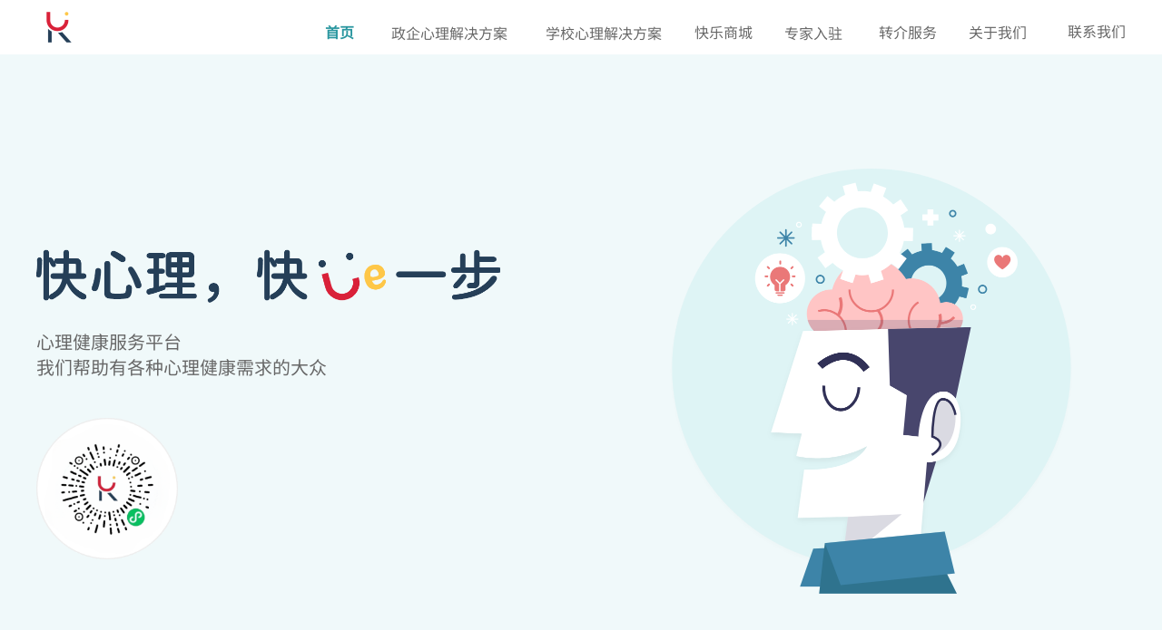

--- FILE ---
content_type: text/html; charset=utf-8
request_url: https://www.kuaixinli.cn/
body_size: 18085
content:
<!DOCTYPE html PUBLIC "-//W3C//DTD XHTML 1.0 Transitional//EN" "http://www.w3.org/TR/xhtml1/DTD/xhtml1-transitional.dtd">
<html xmlns="http://www.w3.org/1999/xhtml" lang="zh-Hans" >
	<head>
		<meta http-equiv="X-UA-Compatible" content="IE=Edge,chrome=1" />
	<meta name="viewport" content="width=1200" />	<meta http-equiv="Content-Type" content="text/html; charset=utf-8" />
		<meta name="format-detection" content="telephone=no" />
	     <meta http-equiv="Cache-Control" content="no-transform"/> 
     <meta http-equiv="Cache-Control" content="no-siteapp"/>
	<title>快心理_精神心理健康解决方案提供商</title>
	<meta name="keywords"  content="快心理" />
	<meta name="description" content="快心理的使命是让人们快乐健康和幸福,我们帮助个人,企业,提升对心理健康的认知并达到保持自身良好的睡眠,减轻压力,自我提升等目的,快心理平台同时为广大的心理工作者提供数字化的工具和服务,多方合作联动共赢。" />
    
                
			<link rel="shortcut icon" href="https://pro9c5b1e-pic18.websiteonline.cn/upload/favicon1.ico" type="image/x-icon" />
	<link rel="Bookmark" href="https://pro9c5b1e-pic18.websiteonline.cn/upload/favicon1.ico" />
		

		<link href="https://static.websiteonline.cn/website/template/default/css/default.css?v=17534100" rel="stylesheet" type="text/css" />
<link href="https://www.kuaixinli.cn/template/default/css/font/font.css?v=15750090" rel="stylesheet" type="text/css" />
<link href="https://www.kuaixinli.cn/template/default/css/wpassword/iconfont.css?v=17496248" rel="stylesheet" type="text/css" />
<link href="https://static.websiteonline.cn/website/plugin/media/css/media.css?v=14077216" rel="stylesheet" type="text/css" />
<link href="https://static.websiteonline.cn/website/plugin/title/css/title.css?v=17083134" rel="stylesheet" type="text/css" />
<link href="https://static.websiteonline.cn/website/plugin/record/css/record.css?v=15222156" rel="stylesheet" type="text/css" />
<style type="text/css">.prop_rotate_angle sup,.prop_rotate_angle .posblk-deg{font-size:11px; color:#CDCDCD; font-weight:normal; font-style:normal; }ins#qiao-wrap{height:0;} #qiao-wrap{display:block;}
</style><script>
var _hmt = _hmt || [];
(function() {
  var hm = document.createElement("script");
  hm.src = "https://hm.baidu.com/hm.js?7a14921aa9a2e3f01228cc2e9933ec16";
  var s = document.getElementsByTagName("script")[0]; 
  s.parentNode.insertBefore(hm, s);
})();
</script>
 
</head>
<body  >
<input type="hidden" value="4" name="_user_level_val" />
								<script type="text/javascript" language="javascript" src="https://static.websiteonline.cn/website/script/??libsjq.js,jquery.custom.js,jquery.lazyload.js,jquery.rotateutility.js,lab.js,wopop_all.js,jquery.cookie.js,jquery.simplemodal.js,fullcollumn.js,objectFitPolyfill.min.js,ierotate.js,effects/velocity.js,effects/velocity.ui.js,effects/effects.js,fullpagescroll.js,common.js,heightAdapt.js?v=17573096"></script>
<script type="text/javascript" language="javascript" src="https://static.websiteonline.cn/website/plugin/??buttons/js/init.js,media/js/init.js?v=17485944"></script>
	<script type="text/javascript" language="javascript">
    			var webmodel = {};
	        
    wp_pages_global_func($.extend({
        'isedit': '0',
        'islogin': '0',
        'domain': 'pro9c5b1e',
        'p_rooturl': 'https://www.kuaixinli.cn',
        'static_rooturl': 'https://static.websiteonline.cn/website',
        'interface_locale': "zh_CN",
        'dev_mode': "0",
        'getsession': ''
    }, {"phpsessionid":"","punyurl":"https:\/\/www.kuaixinli.cn","curr_locale":"zh_CN","mscript_name":"","converted":false}));
    
	</script>

<link href="https://www.kuaixinli.cn/a9fb4f0c3de8c3d9bf200cb130347807.cssx" rel="stylesheet" /><div id="page_set_css">
</div><input type="hidden" id="page_id" name="page_id" value="1" rpid="1">
<div id="scroll_container" class="scroll_contain" style="">
	    	<div id="scroll_container_bg" style="background-repeat:no-repeat;background-color:#FFFFFF;background-attachment:scroll;background-position:center top;">&nbsp;</div>
<script>
initScrollcontainerHeight();	
</script>
     <div id="overflow_canvas_container">        <div id="canvas" style=" margin: 0 auto;width:1200px;;height:3499px">
    <div id="layer6833DF7BAEF33198C6DCFF22329B806A" class="full_column"  infixed='1'  style="width:1200px;position:absolute;top:0px;height:60px;z-index:100;">
    <div class="full_width " style="position:absolute;height:60px;background-color:#ffffff;background:;background-image:url('https://pro9c5b1e-pic18.websiteonline.cn/upload/zpke.png');">		
    </div>
			<div class="full_content" style="width:1200px; position:absolute;left:0;top:0;margin-left: 0px;;height:60px;">
								<div id='layerE27DA13CCC3F3BE2BFD073EA651E003C' type='box'  class='cstlayer' style='left: 0px; top: 0px; position: absolute; z-index: 100; width: 1200px; height: 60px; '  mid=""  fatherid='layer6833DF7BAEF33198C6DCFF22329B806A'    deg='0'><div class="wp-box_content drop_box" style="overflow-wrap: break-word; padding: 0px; border-color: transparent; border-width: 0px; height: 60px; background-color: transparent; width: 1200px; border-style: solid;">
    <div id='layer9419EF87C9AA7405659F43D3B45E3497' type='buttons'  class='cstlayer' style='left: 795px; top: 24px; position: absolute; z-index: 141; width: 121px; height: 24px; '  mid=""  fatherid='layerE27DA13CCC3F3BE2BFD073EA651E003C'    deg='0'><div class="wp-buttons_content" style="padding: 0px; border-color: transparent; border-width: 0px; overflow: hidden; width: 121px; height: 24px; border-style: solid; line-height: 24px;"><a href="https://www.kuaixinli.cn/recruit"  target="_blank"  class="btnarea button_btndefault-link" style="width:121px;height:24px;line-height:24px;" target="_blank">
  <span class="button_btndefault-label">专家入驻</span>
</a><script type="text/javascript" src="https://static.websiteonline.cn/website/script/usermanagemob/clipboard.js"></script>
<script language="javascript">$('#layer9419EF87C9AA7405659F43D3B45E3497').layer_ready(function(){
	
			(function(){
	var param={"layerid":"layer9419EF87C9AA7405659F43D3B45E3497","bgFlag":0,"bhFlag":0};
	layer_buttons_text_display_func(param);
	})();
	
	
			
		
		
			    
    	    
		btnFloat({"border_radius":"0px 0px 0px 0px","ostyle":{"btnarea":"width:121px;height:24px;line-height:24px;","modstyle":{"width":"121px","height":"24px"},"modcstyle":{"width":"121px","height":"24px"}},"btntext":"\u4e13\u5bb6\u5165\u9a7b","bgcolor_link":"transparent","bgcolor_hover":"transparent","bcolor_link":"transparent","bcolor_hover":"transparent","shadow_enable":"hide","txtcolor_link":"rgba(102,102,102,1)","txtcolor_hover":"rgba(41,150,159,1)","txtfont_name":"SourceHanSansCN-Regular","txtbold":"normal","txtfont_size":"16","btnlink":{"ctype":"page","options":{"menuid":"60","target":"1"},"address":"https:\/\/website-edit.onlinewebsite.cn\/website\/index.php?_m=wp_frontpage&_a=index&webmtype=pc&id=60&domain=pro9c5b1e&editdomain=console.linkereasy.com&SessionID=de8594ce187e1ad496e29294e1fff508"}},'layer9419EF87C9AA7405659F43D3B45E3497')
	});</script>
</div>

</div><script>				 $('#layer9419EF87C9AA7405659F43D3B45E3497').triggerHandler('layer_ready');</script><div id='layerBEF730BDC8E57900C7D2FA72EB74C106' type='buttons'  class='cstlayer' style='left: 1027px; top: 24px; position: absolute; z-index: 143; width: 64px; height: 22px; '  mid=""  fatherid='layerE27DA13CCC3F3BE2BFD073EA651E003C'    deg='0'><div class="wp-buttons_content" style="padding: 0px; border-color: transparent; border-width: 0px; overflow: hidden; width: 64px; height: 22px; border-style: solid; line-height: 24px;"><a href="https://www.kuaixinli.cn/about"  target="_blank"  class="btnarea button_btndefault-link" style="width:63px;left:0px;top:0px;height:22px;line-height:22px;" target="_blank">
  <span class="button_btndefault-label">关于我们</span>
</a><script type="text/javascript" src="https://static.websiteonline.cn/website/script/usermanagemob/clipboard.js"></script>
<script language="javascript">$('#layerBEF730BDC8E57900C7D2FA72EB74C106').layer_ready(function(){
	
			(function(){
	var param={"layerid":"layerBEF730BDC8E57900C7D2FA72EB74C106","bgFlag":0,"bhFlag":0};
	layer_buttons_text_display_func(param);
	})();
	
	
			
		
		
			    
    	    
		btnFloat({"border_radius":"0px 0px 0px 0px","ostyle":{"btnarea":"width:63px;left:0px;top:0px;height:22px;line-height:22px;"},"btntext":"\u5173\u4e8e\u6211\u4eec","bgcolor_link":"transparent","bgcolor_hover":"transparent","bcolor_link":"transparent","bcolor_hover":"transparent","shadow_enable":"hide","txtcolor_link":"rgba(102,102,102,1)","txtcolor_hover":"rgba(41,150,159,1)","txtfont_name":"SourceHanSansCN-Regular","txtbold":"normal","txtfont_size":"16","btnlink":{"ctype":"page","options":{"menuid":"56","target":"1"},"address":"https:\/\/website-edit.onlinewebsite.cn\/website\/index.php?_m=wp_frontpage&_a=index&webmtype=pc&id=56&domain=pro9c5b1e&editdomain=console.linkereasy.com&SessionID=16d8b1d24bb20c6b93807bc7645b0b0d"}},'layerBEF730BDC8E57900C7D2FA72EB74C106')
	});</script>
</div>

</div><script>				 $('#layerBEF730BDC8E57900C7D2FA72EB74C106').triggerHandler('layer_ready');</script><div id='layerF5EF196BE95EE38E49B58D46C7317668' type='media'  class='cstlayer' style='left: 0px; top: 6px; position: absolute; z-index: 100; width: 48px; height: 48px; '  mid=""  fatherid='layerE27DA13CCC3F3BE2BFD073EA651E003C'    deg='0'><script>
create_pc_media_set_pic('layerF5EF196BE95EE38E49B58D46C7317668',false);
</script>
<div class="wp-media_content"  style="overflow: hidden; width: 48px; height: 49px; border-width: 0px; border-style: solid; padding: 0px;" type="0">
<div class="img_over"  style='overflow: hidden; border-color: transparent; border-width: 0px; position: relative; width: 48px; height: 49px;'>

<div class="imgloading" style="z-index:100;"> </div>
<a class="media_link" style="line-height:normal;" href="https://www.kuaixinli.cn/home"  target="_blank"  >
<img  id="wp-media-image_layerF5EF196BE95EE38E49B58D46C7317668" onerror="set_thumb_layerF5EF196BE95EE38E49B58D46C7317668(this);" onload="set_thumb_layerF5EF196BE95EE38E49B58D46C7317668(this);" class="paragraph_image"  type="zoom" src="https://pro9c5b1e-pic18.websiteonline.cn/upload/PC_logo.png" style="width: 48px; height: auto;;" />
</a>
</div>

</div>
<script>
(function(){
		layer_media_init_func('layerF5EF196BE95EE38E49B58D46C7317668',{"isedit":false,"has_effects":false});
})()
</script>
</div><script>				 $('#layerF5EF196BE95EE38E49B58D46C7317668').triggerHandler('layer_ready');</script><div id='layerB3DE430D9BF7F6D591109517EAE2A073' type='buttons'  class='cstlayer' style='left: 1136px; top: 24px; position: absolute; z-index: 140; width: 64px; height: 22px; '  mid=""  fatherid='layerE27DA13CCC3F3BE2BFD073EA651E003C'    deg='0'><div class="wp-buttons_content" style="padding: 0px; border-color: transparent; border-width: 0px; overflow: hidden; width: 64px; height: 22px; border-style: solid; line-height: 24px;"><a href="https://www.kuaixinli.cn/contact"  target="_blank"  class="btnarea button_btndefault-link" style="width:64px;left:0px;top:0px;height:21px;line-height:21px;" target="_blank">
  <span class="button_btndefault-label">联系我们</span>
</a><script type="text/javascript" src="https://static.websiteonline.cn/website/script/usermanagemob/clipboard.js"></script>
<script language="javascript">$('#layerB3DE430D9BF7F6D591109517EAE2A073').layer_ready(function(){
	
			(function(){
	var param={"layerid":"layerB3DE430D9BF7F6D591109517EAE2A073","bgFlag":0,"bhFlag":0};
	layer_buttons_text_display_func(param);
	})();
	
	
			
		
		
			    
    	    
		btnFloat({"border_radius":"0px 0px 0px 0px","ostyle":{"btnarea":"width:64px;left:0px;top:0px;height:21px;line-height:21px;"},"btntext":"\u8054\u7cfb\u6211\u4eec","bgcolor_link":"transparent","bgcolor_hover":"transparent","bcolor_link":"transparent","bcolor_hover":"transparent","shadow_enable":"hide","txtcolor_link":"rgba(102,102,102,1)","txtcolor_hover":"rgba(41,150,159,1)","txtfont_name":"SourceHanSansCN-Regular","txtbold":"normal","txtfont_size":"16","btnlink":{"ctype":"page","options":{"menuid":"66","target":"1"},"address":"https:\/\/website-edit.onlinewebsite.cn\/website\/index.php?_m=wp_frontpage&_a=index&webmtype=pc&id=66&domain=pro9c5b1e&editdomain=console.linkereasy.com&SessionID=ded4e1e00387cdf5c7d48c173e2ffd08"}},'layerB3DE430D9BF7F6D591109517EAE2A073')
	});</script>
</div>

</div><script>				 $('#layerB3DE430D9BF7F6D591109517EAE2A073').triggerHandler('layer_ready');</script><div id='layer237C91FF00C53DFE43AFB1852D0D65AA' type='buttons'  class='cstlayer' style='left: 928px; top: 24px; position: absolute; z-index: 151; width: 64px; height: 22px; '  mid=""  fatherid='layerE27DA13CCC3F3BE2BFD073EA651E003C'    deg='0'><div class="wp-buttons_content" style="padding: 0px; border-color: transparent; border-width: 0px; overflow: hidden; width: 64px; height: 22px; border-style: solid; line-height: 24px;"><a href="javascript:;"  class="btnarea button_btndefault-link" style="width:64px;left:0px;top:0px;height:22px;line-height:22px;">
  <span class="button_btndefault-label">转介服务</span>
</a><script type="text/javascript" src="https://static.websiteonline.cn/website/script/usermanagemob/clipboard.js"></script>
<script language="javascript">$('#layer237C91FF00C53DFE43AFB1852D0D65AA').layer_ready(function(){
	
			(function(){
	var param={"layerid":"layer237C91FF00C53DFE43AFB1852D0D65AA","bgFlag":0,"bhFlag":0};
	layer_buttons_text_display_func(param);
	})();
	
	
			
		
		
			    
    	    
		btnFloat({"border_radius":"0px 0px 0px 0px","ostyle":{"btnarea":"width:64px;left:0px;top:0px;height:22px;line-height:22px;"},"btntext":"\u8f6c\u4ecb\u670d\u52a1","bgcolor_link":"transparent","bgcolor_hover":"transparent","bcolor_link":"transparent","bcolor_hover":"transparent","shadow_enable":"hide","txtcolor_link":"rgba(102,102,102,1)","txtcolor_hover":"rgba(41,150,159,1)","txtfont_name":"SourceHanSansCN-Regular","txtbold":"normal","txtfont_size":"16"},'layer237C91FF00C53DFE43AFB1852D0D65AA')
	});</script>
</div>

</div><script>				 $('#layer237C91FF00C53DFE43AFB1852D0D65AA').triggerHandler('layer_ready');</script><div id='layer187BDF4CF4E14B8C2CBB45B2A3882339' type='buttons'  class='cstlayer' style='left: 372px; top: 24px; position: absolute; z-index: 147; width: 166px; height: 24px; '  mid=""  fatherid='layerE27DA13CCC3F3BE2BFD073EA651E003C'    deg='0'><div class="wp-buttons_content" style="padding: 0px; border-color: transparent; border-width: 0px; overflow: hidden; width: 166px; height: 24px; border-style: solid; line-height: 24px;"><a href="javascript:;"  class="btnarea button_btndefault-link" style="width:166px;height:24px;line-height:24px;">
  <span class="button_btndefault-label">政企心理解决方案</span>
</a><script type="text/javascript" src="https://static.websiteonline.cn/website/script/usermanagemob/clipboard.js"></script>
<script language="javascript">$('#layer187BDF4CF4E14B8C2CBB45B2A3882339').layer_ready(function(){
	
			(function(){
	var param={"layerid":"layer187BDF4CF4E14B8C2CBB45B2A3882339","bgFlag":0,"bhFlag":0};
	layer_buttons_text_display_func(param);
	})();
	
	
			
		
		
			    
    	    
		btnFloat({"border_radius":"0px 0px 0px 0px","btntext":"\u653f\u4f01\u5fc3\u7406\u89e3\u51b3\u65b9\u6848","bgcolor_link":"transparent","bgcolor_hover":"transparent","bcolor_link":"transparent","bcolor_hover":"transparent","txtcolor_link":"rgba(102,102,102,1)","txtcolor_hover":"rgba(41,150,159,1)","shadow_enable":"hide","txtbold":"normal","txtfont_name":"SourceHanSansCN-Regular","txtfont_size":"16","ostyle":{"btnarea":"width:166px;height:24px;line-height:24px;","modstyle":{"width":"166px","height":"24px"},"modcstyle":{"width":"166px","height":"24px"}}},'layer187BDF4CF4E14B8C2CBB45B2A3882339')
	});</script>
</div>

</div><script>				 $('#layer187BDF4CF4E14B8C2CBB45B2A3882339').triggerHandler('layer_ready');</script><div id='layer6C94B99AA9EC7F2E64F3FC16F65C4DDB' type='buttons'  class='cstlayer' style='left: 318px; top: 24px; position: absolute; z-index: 144; width: 32px; height: 22px; '  mid=""  fatherid='layerE27DA13CCC3F3BE2BFD073EA651E003C'    deg='0'><div class="wp-buttons_content" style="padding: 0px; border-color: transparent; border-width: 0px; overflow: hidden; width: 32px; height: 22px; border-style: solid; line-height: 23px;"><a href="https://www.kuaixinli.cn/home"  target="_blank"  class="btnarea button_btndefault-link" style="width:32px;left:0px;top:0px;height:22px;line-height:22px;" target="_blank">
  <span class="button_btndefault-label">首页</span>
</a><script type="text/javascript" src="https://static.websiteonline.cn/website/script/usermanagemob/clipboard.js"></script>
<script language="javascript">$('#layer6C94B99AA9EC7F2E64F3FC16F65C4DDB').layer_ready(function(){
	
			(function(){
	var param={"layerid":"layer6C94B99AA9EC7F2E64F3FC16F65C4DDB","bgFlag":0,"bhFlag":0};
	layer_buttons_text_display_func(param);
	})();
	
	
			
		
		
			    
    	    
		btnFloat({"border_radius":"0px 0px 0px 0px","btntext":"\u9996\u9875","btnlink":{"ctype":"page","options":{"menuid":"1","target":"1"},"address":"https:\/\/website-edit.onlinewebsite.cn\/website\/index.php?_m=wp_frontpage&_a=index&webmtype=pc&id=1&domain=pro9c5b1e&editdomain=console.linkereasy.com&SessionID=9e4744eb2fff948f990b0b345c7fea41"},"bgcolor_link":"rgba(255,255,255,1)","bgcolor_hover":"transparent","bcolor_link":"transparent","bcolor_hover":"transparent","shadow_enable":"hide","txtcolor_link":"rgba(41,150,159,1)","txtcolor_hover":"rgba(41,150,159,1)","txtbold":"bold","txtfont_name":"SourceHanSansCN-Regular","txtfont_size":"16","ostyle":{"btnarea":"width:32px;left:0px;top:0px;height:22px;line-height:22px;"}},'layer6C94B99AA9EC7F2E64F3FC16F65C4DDB')
	});</script>
</div>

</div><script>				 $('#layer6C94B99AA9EC7F2E64F3FC16F65C4DDB').triggerHandler('layer_ready');</script><div id='layerD95039980E2613C0D779075D1637B113' type='buttons'  class='cstlayer' style='left: 548px; top: 24px; position: absolute; z-index: 152; width: 154px; height: 24px; '  mid=""  fatherid='layerE27DA13CCC3F3BE2BFD073EA651E003C'    deg='0'><div class="wp-buttons_content" style="padding: 0px; border-color: transparent; border-width: 0px; overflow: hidden; width: 154px; height: 24px; border-style: solid; line-height: 24px;"><a href="javascript:;"  class="btnarea button_btndefault-link" style="width:154px;height:24px;line-height:24px;">
  <span class="button_btndefault-label">学校心理解决方案</span>
</a><script type="text/javascript" src="https://static.websiteonline.cn/website/script/usermanagemob/clipboard.js"></script>
<script language="javascript">$('#layerD95039980E2613C0D779075D1637B113').layer_ready(function(){
	
			(function(){
	var param={"layerid":"layerD95039980E2613C0D779075D1637B113","bgFlag":0,"bhFlag":0};
	layer_buttons_text_display_func(param);
	})();
	
	
			
		
		
			    
    	    
		btnFloat({"border_radius":"0px 0px 0px 0px","btntext":"\u5b66\u6821\u5fc3\u7406\u89e3\u51b3\u65b9\u6848","bgcolor_link":"transparent","bgcolor_hover":"transparent","bcolor_link":"transparent","bcolor_hover":"transparent","txtcolor_link":"rgba(102,102,102,1)","txtcolor_hover":"rgba(41,150,159,1)","shadow_enable":"hide","txtbold":"normal","txtfont_name":"SourceHanSansCN-Regular","txtfont_size":"16","ostyle":{"btnarea":"width:154px;height:24px;line-height:24px;","modstyle":{"width":"154px","height":"24px"},"modcstyle":{"width":"154px","height":"24px"}}},'layerD95039980E2613C0D779075D1637B113')
	});</script>
</div>

</div><script>				 $('#layerD95039980E2613C0D779075D1637B113').triggerHandler('layer_ready');</script><div id='layer605D7855E616089760F2E53EE316F5DA' type='buttons'  class='cstlayer' style='left: 724px; top: 23px; position: absolute; z-index: 154; width: 65px; height: 24px; '  mid=""  fatherid='layerE27DA13CCC3F3BE2BFD073EA651E003C'    deg='0'><div class="wp-buttons_content" style="padding: 0px; border-color: transparent; border-width: 0px; overflow: hidden; width: 65px; height: 24px; border-style: solid; line-height: 24px;"><a href="https://www.kuaixinli.cn/mall"  target="_blank"  class="btnarea button_btndefault-link" style="width:65px;height:24px;line-height:24px;" target="_blank">
  <span class="button_btndefault-label">快乐商城</span>
</a><script type="text/javascript" src="https://static.websiteonline.cn/website/script/usermanagemob/clipboard.js"></script>
<script language="javascript">$('#layer605D7855E616089760F2E53EE316F5DA').layer_ready(function(){
	
			(function(){
	var param={"layerid":"layer605D7855E616089760F2E53EE316F5DA","bgFlag":0,"bhFlag":0};
	layer_buttons_text_display_func(param);
	})();
	
	
			
		
		
			    
    	    
		btnFloat({"border_radius":"0px 0px 0px 0px","ostyle":{"btnarea":"width:65px;height:24px;line-height:24px;","modstyle":{"width":"65px","height":"24px"},"modcstyle":{"width":"65px","height":"24px"}},"btntext":"\u5feb\u4e50\u5546\u57ce","bgcolor_link":"transparent","bgcolor_hover":"transparent","bcolor_link":"transparent","bcolor_hover":"transparent","shadow_enable":"hide","txtcolor_link":"rgba(102,102,102,1)","txtcolor_hover":"rgba(41,150,159,1)","txtfont_name":"SourceHanSansCN-Regular","txtbold":"normal","txtfont_size":"16","btnlink":{"topage":"70","objectid":"-1","address":"https:\/\/website-edit.onlinewebsite.cn\/xwebsite\/index.php?_m=wp_frontpage&_a=index&webmtype=pc&id=70&domain=pro9c5b1e&editdomain=console.linkereasy.com&SessionID=b6d78250586d67745c0cd11317ddd27c&tb_product_category=-1","options":{"target":"1"},"ctype":"product_list2"},"buttype":"btnlink"},'layer605D7855E616089760F2E53EE316F5DA')
	});</script>
</div>

</div><script>				 $('#layer605D7855E616089760F2E53EE316F5DA').triggerHandler('layer_ready');</script>    
</div>
</div><script>				 $('#layerE27DA13CCC3F3BE2BFD073EA651E003C').triggerHandler('layer_ready');</script>                                
                                <div class="fullcontent_opacity" style="width: 100%;height: 100%;position: absolute;left: 0;right: 0;top: 0;display:none;"></div>
			</div>
</div>
<script>
        $(".content_copen").live('click',function(){
        $(this).closest(".full_column").hide();
    });
	var $fullwidth=$('#layer6833DF7BAEF33198C6DCFF22329B806A .full_width');
	$fullwidth.css({left:0-$('#canvas').offset().left+$('#scroll_container').offset().left-$('#scroll_container').scrollLeft()-$.parseInteger($('#canvas').css("borderLeftWidth")),width:$('#scroll_container_bg').width()});
	$(function () {
				var videoParams={"id":"layer6833DF7BAEF33198C6DCFF22329B806A","bgauto":null,"ctauto":null,"bVideouse":null,"cVideouse":null,"bgvHeight":null,"bgvWidth":null};
		fullcolumn_bgvideo_init_func(videoParams);
                var bgHoverParams={"full":{"hover":null,"opacity":null,"bg":"#ffffff","id":"layer6833DF7BAEF33198C6DCFF22329B806A","bgopacity":null,"zindextopcolorset":""},"full_con":{"hover":null,"opacity":null,"bg":null,"id":"layer6833DF7BAEF33198C6DCFF22329B806A","bgopacity":null}};
		fullcolumn_HoverInit(bgHoverParams);
        });
</script>


<div id="layer31A14176CFB72A1C80315F0D1B210292" class="full_column"   style="width:1200px;position:absolute;top:60px;height:720px;z-index:135;">
    <div class="full_width " style="position:absolute;height:720px;background-color:#f0f9fa;background:;">		
    </div>
			<div class="full_content" style="width:1200px; position:absolute;left:0;top:0;margin-left: 0px;;height:720px;">
								<div id='layerF4D037F87EED4FDFD126B55B0C17F908' type='media'  class='cstlayer' style='left: 0px; top: 204px; position: absolute; z-index: 102; width: 511px; height: 75px; '  mid=""  fatherid='layer31A14176CFB72A1C80315F0D1B210292'    deg='0'><script>
create_pc_media_set_pic('layerF4D037F87EED4FDFD126B55B0C17F908',false);
</script>
<div class="wp-media_content"  style="overflow: hidden; width: 511px; height: 76px; border-width: 0px; border-style: solid; padding: 0px;" type="0">
<div class="img_over"  style='overflow: hidden; border-color: transparent; border-width: 0px; position: relative; width: 511px; height: 76px;'>

<div class="imgloading" style="z-index:100;"> </div>
<img  id="wp-media-image_layerF4D037F87EED4FDFD126B55B0C17F908" onerror="set_thumb_layerF4D037F87EED4FDFD126B55B0C17F908(this);" onload="set_thumb_layerF4D037F87EED4FDFD126B55B0C17F908(this);" class="paragraph_image"  type="zoom" src="https://pro9c5b1e-pic18.websiteonline.cn/upload/1_2.png" style="width: auto; height: 76px; top: 0px; left: -3px; position: relative;;" />
</div>

</div>
<script>
(function(){
		layer_media_init_func('layerF4D037F87EED4FDFD126B55B0C17F908',{"isedit":false,"has_effects":false});
})()
</script>
</div><script>				 $('#layerF4D037F87EED4FDFD126B55B0C17F908').triggerHandler('layer_ready');</script><div id='layerED887DCDFEFC95A8220F7864BCF3A330' type='media'  class='cstlayer' style='left: 0px; top: 401px; position: absolute; z-index: 156; width: 156px; height: 156px; display: block; '  mid=""  fatherid='layer31A14176CFB72A1C80315F0D1B210292'    deg='0'><script>
create_pc_media_set_pic('layerED887DCDFEFC95A8220F7864BCF3A330',false);
</script>
<div class="wp-media_content"  style="overflow: hidden; width: 156px; height: 156px; border-width: 0px; border-style: solid; padding: 0px;" type="0">
<div class="img_over"  style='overflow: hidden; border-color: transparent; border-width: 0px; position: relative; width: 156px; height: 156px;'>

<div class="imgloading" style="z-index:100;"> </div>
<img  id="wp-media-image_layerED887DCDFEFC95A8220F7864BCF3A330" onerror="set_thumb_layerED887DCDFEFC95A8220F7864BCF3A330(this);" onload="set_thumb_layerED887DCDFEFC95A8220F7864BCF3A330(this);" class="paragraph_image"  type="zoom" src="https://pro9c5b1e-pic18.websiteonline.cn/upload/new2.png" style="width: 156px; height: auto; transform: scale(1);;" />
</div>

</div>
<script>
(function(){
		layer_media_init_func('layerED887DCDFEFC95A8220F7864BCF3A330',{"isedit":false,"has_effects":false});
})()
</script>
</div><script>		         $('#layerED887DCDFEFC95A8220F7864BCF3A330').data('wopop_imgeffects',{"effect":"effect.zoomin","effectrole":"dantu","duration":"350","type":"media","delay":0,"loop":0,"loop_infinite":0,"dshow":false,"dset":{}});				 $('#layerED887DCDFEFC95A8220F7864BCF3A330').triggerHandler('layer_ready');</script><div id='layerB3BAB5324FB2168CC2D62BF43D609E91' type='media'  class='cstlayer' style='left: 680px; top: 120px; position: absolute; z-index: 101; width: 480px; height: 480px; display: block; '  mid=""  fatherid='layer31A14176CFB72A1C80315F0D1B210292'    deg='0'><script>
create_pc_media_set_pic('layerB3BAB5324FB2168CC2D62BF43D609E91',false);
</script>
<div class="wp-media_content"  style="overflow: hidden; width: 480px; height: 480px; border-width: 0px; border-style: solid; padding: 0px;" type="0">
<div class="img_over"  style='overflow: hidden; border-color: transparent; border-width: 0px; position: relative; width: 480px; height: 480px;'>

<div class="imgloading" style="z-index:100;"> </div>
<img  id="wp-media-image_layerB3BAB5324FB2168CC2D62BF43D609E91" onerror="set_thumb_layerB3BAB5324FB2168CC2D62BF43D609E91(this);" onload="set_thumb_layerB3BAB5324FB2168CC2D62BF43D609E91(this);" class="paragraph_image"  type="zoom" src="https://pro9c5b1e-pic18.websiteonline.cn/upload/2.png" style="width: 480px; height: auto; top: 0px; left: 0px; position: relative;;" />
</div>

</div>
<script>
(function(){
		layer_media_init_func('layerB3BAB5324FB2168CC2D62BF43D609E91',{"isedit":false,"has_effects":false});
})()
</script>
</div><script>				 $('#layerB3BAB5324FB2168CC2D62BF43D609E91').triggerHandler('layer_ready');</script><div id='layer16C8E3AA043A6D870D8C40FC3DDAC565' type='title'  class='cstlayer' style='left: 0px; top: 303px; position: absolute; z-index: 100; width: 340px; height: 58px; '  mid=""  fatherid='layer31A14176CFB72A1C80315F0D1B210292'    deg='0'><div class="wp-title_content" style="overflow-wrap: break-word; padding: 0px; border-color: transparent; border-width: 0px; height: 58px; width: 340px; display: block; border-style: solid;"><div style=""><div><span style="font-family: SourceHanSansCN-Regular; font-size: 20px; color: rgb(102, 102, 102);">心理健康服务平台</span></div><div><span style="font-family: SourceHanSansCN-Regular; font-size: 20px; color: rgb(102, 102, 102);">我们帮助有各种心理健康需求的大众</span></div></div></div>
<script type="text/javascript">
$(function(){
	$('.wp-title_content').each(function(){
		if($(this).find('div').attr('align')=='justify'){
			$(this).find('div').css({'text-justify':'inter-ideograph','text-align':'justify'});
		}
	})	
})
</script>

</div><script>				 $('#layer16C8E3AA043A6D870D8C40FC3DDAC565').triggerHandler('layer_ready');</script>                                
                                <div class="fullcontent_opacity" style="width: 100%;height: 100%;position: absolute;left: 0;right: 0;top: 0;display:none;"></div>
			</div>
</div>
<script>
        $(".content_copen").live('click',function(){
        $(this).closest(".full_column").hide();
    });
	var $fullwidth=$('#layer31A14176CFB72A1C80315F0D1B210292 .full_width');
	$fullwidth.css({left:0-$('#canvas').offset().left+$('#scroll_container').offset().left-$('#scroll_container').scrollLeft()-$.parseInteger($('#canvas').css("borderLeftWidth")),width:$('#scroll_container_bg').width()});
	$(function () {
				var videoParams={"id":"layer31A14176CFB72A1C80315F0D1B210292","bgauto":null,"ctauto":null,"bVideouse":null,"cVideouse":null,"bgvHeight":null,"bgvWidth":null};
		fullcolumn_bgvideo_init_func(videoParams);
                var bgHoverParams={"full":{"hover":null,"opacity":null,"bg":"#f0f9fa","id":"layer31A14176CFB72A1C80315F0D1B210292","bgopacity":null,"zindextopcolorset":""},"full_con":{"hover":null,"opacity":null,"bg":null,"id":"layer31A14176CFB72A1C80315F0D1B210292","bgopacity":null}};
		fullcolumn_HoverInit(bgHoverParams);
        });
</script>


<div id="layer7BA3B255EB48F799198362DCCD351F54" class="full_column"   style="width:1200px;position:absolute;top:780px;height:680px;z-index:101;">
    <div class="full_width " style="position:absolute;height:680px;background-color:transparent;background:;">		
    </div>
			<div class="full_content" style="width:1200px; position:absolute;left:0;top:0;margin-left: 0px;;height:680px;">
								<div id='layerC4411F33FEB094B370C4FF79A9E0B592' type='media'  class='cstlayer' style='left: 40px; top: 117px; position: absolute; z-index: 162; width: 402px; height: 447px; '  mid=""  fatherid='layer7BA3B255EB48F799198362DCCD351F54'    deg='0'><script>
create_pc_media_set_pic('layerC4411F33FEB094B370C4FF79A9E0B592',false);
</script>
<div class="wp-media_content"  style="overflow: hidden; width: 402px; height: 447px; border-width: 0px; border-style: solid; padding: 0px;" type="0">
<div class="img_over"  style='overflow: hidden; border-color: transparent; border-width: 0px; position: relative; width: 402px; height: 447px;'>

<div class="imgloading" style="z-index:100;"> </div>
<img  id="wp-media-image_layerC4411F33FEB094B370C4FF79A9E0B592" onerror="set_thumb_layerC4411F33FEB094B370C4FF79A9E0B592(this);" onload="set_thumb_layerC4411F33FEB094B370C4FF79A9E0B592(this);" class="paragraph_image"  type="zoom" src="https://pro9c5b1e-pic18.websiteonline.cn/upload/4.png" style="width: 402px; height: auto;;" />
</div>

</div>
<script>
(function(){
		layer_media_init_func('layerC4411F33FEB094B370C4FF79A9E0B592',{"isedit":false,"has_effects":false});
})()
</script>
</div><script>				 $('#layerC4411F33FEB094B370C4FF79A9E0B592').triggerHandler('layer_ready');</script><div id='layerD7CDA7A6C5158373E7ADDA7ACE733907' type='title'  class='cstlayer' style='left: 760px; top: 186px; position: absolute; z-index: 163; width: 50px; height: 70px; '  mid=""  fatherid='layer7BA3B255EB48F799198362DCCD351F54'    deg='0'><div class="wp-title_content" style="overflow-wrap: break-word; padding: 0px; border-color: transparent; border-width: 0px; height: 70px; width: 50px; display: block; border-style: solid;"><span style="font-family: SourceHanSansCN-Regular; color: rgb(17, 17, 17); font-size: 50px;"><strong>快</strong></span></div>

</div><script>				 $('#layerD7CDA7A6C5158373E7ADDA7ACE733907').triggerHandler('layer_ready');</script><div id='layerD60B198D7C8BB843FE46EF99F4FD0E59' type='title'  class='cstlayer' style='left: 830px; top: 222px; position: absolute; z-index: 102; width: 48px; height: 22px; '  mid=""  fatherid='layer7BA3B255EB48F799198362DCCD351F54'    deg='0'><div class="wp-title_content" style="overflow-wrap: break-word; padding: 0px; border-color: transparent; border-width: 0px; height: 22px; width: 48px; display: block; border-style: solid;"><span style="font-family: SourceHanSansCN-Regular; color: rgb(153, 153, 153); font-size: 16px;">Speed</span></div>

</div><script>				 $('#layerD60B198D7C8BB843FE46EF99F4FD0E59').triggerHandler('layer_ready');</script><div id='layer5CCBB632860A0557F85E1F6550C75A6D' type='title'  class='cstlayer' style='left: 760px; top: 276px; position: absolute; z-index: 164; width: 260px; height: 58px; '  mid=""  fatherid='layer7BA3B255EB48F799198362DCCD351F54'    deg='0'><div class="wp-title_content" style="overflow-wrap: break-word; padding: 0px; border-color: transparent; border-width: 0px; height: 58px; width: 260px; display: block; border-style: solid;"><div style=""><span style="color: rgb(51, 51, 51); font-family: SourceHanSansCN-Regular; font-size: 20px;">快速了解自己的需求</span></div><div style=""><span style="color: rgb(51, 51, 51); font-family: SourceHanSansCN-Regular; font-size: 20px;">匹配心仪的咨询师，解决问题</span></div></div>

</div><script>				 $('#layer5CCBB632860A0557F85E1F6550C75A6D').triggerHandler('layer_ready');</script><div id='layer908331C11F5C4C1347E08EB9991B0CF5' type='media'  class='cstlayer' style='left: 749px; top: 367px; position: absolute; z-index: 185; width: 156px; height: 156px; display: block; '  mid=""  fatherid='layer7BA3B255EB48F799198362DCCD351F54'    deg='0'><script>
create_pc_media_set_pic('layer908331C11F5C4C1347E08EB9991B0CF5',false);
</script>
<div class="wp-media_content"  style="overflow: hidden; width: 156px; height: 156px; border-width: 0px; border-style: solid; padding: 0px;" type="0">
<div class="img_over"  style='overflow: hidden; border-color: transparent; border-width: 0px; position: relative; width: 156px; height: 156px;'>

<div class="imgloading" style="z-index:100;"> </div>
<img  id="wp-media-image_layer908331C11F5C4C1347E08EB9991B0CF5" onerror="set_thumb_layer908331C11F5C4C1347E08EB9991B0CF5(this);" onload="set_thumb_layer908331C11F5C4C1347E08EB9991B0CF5(this);" class="paragraph_image"  type="zoom" src="https://pro9c5b1e-pic18.websiteonline.cn/upload/new2.png" style="width: 156px; height: auto; transform: scale(1);;" />
</div>

</div>
<script>
(function(){
		layer_media_init_func('layer908331C11F5C4C1347E08EB9991B0CF5',{"isedit":false,"has_effects":false});
})()
</script>
</div><script>		         $('#layer908331C11F5C4C1347E08EB9991B0CF5').data('wopop_imgeffects',{"effect":"effect.zoomin","effectrole":"dantu","duration":"350","type":"media","delay":0,"loop":0,"loop_infinite":0,"dshow":false,"dset":{}});				 $('#layer908331C11F5C4C1347E08EB9991B0CF5').triggerHandler('layer_ready');</script>                                
                                <div class="fullcontent_opacity" style="width: 100%;height: 100%;position: absolute;left: 0;right: 0;top: 0;display:none;"></div>
			</div>
</div>
<script>
        $(".content_copen").live('click',function(){
        $(this).closest(".full_column").hide();
    });
	var $fullwidth=$('#layer7BA3B255EB48F799198362DCCD351F54 .full_width');
	$fullwidth.css({left:0-$('#canvas').offset().left+$('#scroll_container').offset().left-$('#scroll_container').scrollLeft()-$.parseInteger($('#canvas').css("borderLeftWidth")),width:$('#scroll_container_bg').width()});
	$(function () {
				var videoParams={"id":"layer7BA3B255EB48F799198362DCCD351F54","bgauto":null,"ctauto":null,"bVideouse":null,"cVideouse":null,"bgvHeight":null,"bgvWidth":null};
		fullcolumn_bgvideo_init_func(videoParams);
                var bgHoverParams={"full":{"hover":null,"opacity":null,"bg":"transparent","id":"layer7BA3B255EB48F799198362DCCD351F54","bgopacity":null,"zindextopcolorset":""},"full_con":{"hover":null,"opacity":null,"bg":null,"id":"layer7BA3B255EB48F799198362DCCD351F54","bgopacity":null}};
		fullcolumn_HoverInit(bgHoverParams);
        });
</script>


<div id="layer475B9CA453F540F7316F534F4AE2C8D8" class="full_column"   style="width:1200px;position:absolute;top:1460px;height:680px;z-index:103;">
    <div class="full_width " style="position:absolute;height:680px;background-color:#f8faf0;background:;">		
    </div>
			<div class="full_content" style="width:1200px; position:absolute;left:0;top:0;margin-left: 0px;;height:680px;">
								<div id='layer550A5E1A52875946E25D63FA24D4CF8E' type='title'  class='cstlayer' style='left: 0px; top: 261px; position: absolute; z-index: 102; width: 384px; height: 88px; '  mid=""  fatherid='layer475B9CA453F540F7316F534F4AE2C8D8'    deg='0'><div class="wp-title_content" style="overflow-wrap: break-word; padding: 0px; border-color: transparent; border-width: 0px; height: 88px; width: 384px; display: block; border-style: solid;"><p></p><p style=""><span style="font-size: 20px; color: rgb(51, 51, 51); font-family: SourceHanSansCN-Regular;">我们与临床心理医生、</span><span style="font-size: 20px; color: rgb(51, 51, 51); font-family: SourceHanSansCN-Regular;">高校心理老师、</span></p><p style=""><span style="font-size: 20px; color: rgb(51, 51, 51); font-family: SourceHanSansCN-Regular;">执业心理咨询师、社工师等广泛合作</span></p><div style=""><font color="#333333" face="SourceHanSansCN-Regular"><span style="font-size: 20px;">总能给你提供需要的心理服务</span></font></div><p></p></div>

</div><script>				 $('#layer550A5E1A52875946E25D63FA24D4CF8E').triggerHandler('layer_ready');</script><div id='layer656AA54051D7F46F896FF9E7C0109772' type='media'  class='cstlayer' style='left: 755px; top: 138px; position: absolute; z-index: 100; width: 405px; height: 405px; '  mid=""  fatherid='layer475B9CA453F540F7316F534F4AE2C8D8'    deg='0'><script>
create_pc_media_set_pic('layer656AA54051D7F46F896FF9E7C0109772',false);
</script>
<div class="wp-media_content"  style="overflow: hidden; width: 405px; height: 405px; border-width: 0px; border-style: solid; padding: 0px;" type="0">
<div class="img_over"  style='overflow: hidden; border-color: transparent; border-width: 0px; position: relative; width: 405px; height: 405px;'>

<div class="imgloading" style="z-index:100;"> </div>
<img  id="wp-media-image_layer656AA54051D7F46F896FF9E7C0109772" onerror="set_thumb_layer656AA54051D7F46F896FF9E7C0109772(this);" onload="set_thumb_layer656AA54051D7F46F896FF9E7C0109772(this);" class="paragraph_image"  type="zoom" src="https://pro9c5b1e-pic18.websiteonline.cn/upload/5.png" style="width: 405px; height: auto;;" />
</div>

</div>
<script>
(function(){
		layer_media_init_func('layer656AA54051D7F46F896FF9E7C0109772',{"isedit":false,"has_effects":false});
})()
</script>
</div><script>				 $('#layer656AA54051D7F46F896FF9E7C0109772').triggerHandler('layer_ready');</script><div id='layer2AF0A6BC7F2A10CB8093DE80B8DE900B' type='title'  class='cstlayer' style='left: 2px; top: 171px; position: absolute; z-index: 103; width: 50px; height: 70px; '  mid=""  fatherid='layer475B9CA453F540F7316F534F4AE2C8D8'    deg='0'><div class="wp-title_content" style="overflow-wrap: break-word; padding: 0px; border-color: transparent; border-width: 0px; height: 70px; width: 50px; display: block; border-style: solid;"><span style="font-family: SourceHanSansCN-Regular; color: rgb(17, 17, 17); font-size: 50px;"><strong>多</strong></span></div>

</div><script>				 $('#layer2AF0A6BC7F2A10CB8093DE80B8DE900B').triggerHandler('layer_ready');</script><div id='layer53404418AE0F1D4DBE2045991741F030' type='title'  class='cstlayer' style='left: 70px; top: 207px; position: absolute; z-index: 101; width: 56px; height: 22px; '  mid=""  fatherid='layer475B9CA453F540F7316F534F4AE2C8D8'    deg='0'><div class="wp-title_content" style="overflow-wrap: break-word; padding: 0px; border-color: transparent; border-width: 0px; height: 22px; width: 56px; display: block; border-style: solid;"><font color="#999999" face="SourceHanSansCN-Regular"><span style="font-size: 16px;">Much</span></font></div>

</div><script>				 $('#layer53404418AE0F1D4DBE2045991741F030').triggerHandler('layer_ready');</script><div id='layerB43228481B8F722E0D3B1320A4EF56A4' type='media'  class='cstlayer' style='left: 7px; top: 379px; position: absolute; z-index: 186; width: 156px; height: 156px; display: block; '  mid=""  fatherid='layer475B9CA453F540F7316F534F4AE2C8D8'    deg='0'><script>
create_pc_media_set_pic('layerB43228481B8F722E0D3B1320A4EF56A4',false);
</script>
<div class="wp-media_content"  style="overflow: hidden; width: 156px; height: 156px; border-width: 0px; border-style: solid; padding: 0px;" type="0">
<div class="img_over"  style='overflow: hidden; border-color: transparent; border-width: 0px; position: relative; width: 156px; height: 156px;'>

<div class="imgloading" style="z-index:100;"> </div>
<img  id="wp-media-image_layerB43228481B8F722E0D3B1320A4EF56A4" onerror="set_thumb_layerB43228481B8F722E0D3B1320A4EF56A4(this);" onload="set_thumb_layerB43228481B8F722E0D3B1320A4EF56A4(this);" class="paragraph_image"  type="zoom" src="https://pro9c5b1e-pic18.websiteonline.cn/upload/new2.png" style="width: 156px; height: auto; transform: scale(1);;" />
</div>

</div>
<script>
(function(){
		layer_media_init_func('layerB43228481B8F722E0D3B1320A4EF56A4',{"isedit":false,"has_effects":false});
})()
</script>
</div><script>		         $('#layerB43228481B8F722E0D3B1320A4EF56A4').data('wopop_imgeffects',{"effect":"effect.zoomin","effectrole":"dantu","duration":"350","type":"media","delay":0,"loop":0,"loop_infinite":0,"dshow":false,"dset":{}});				 $('#layerB43228481B8F722E0D3B1320A4EF56A4').triggerHandler('layer_ready');</script>                                
                                <div class="fullcontent_opacity" style="width: 100%;height: 100%;position: absolute;left: 0;right: 0;top: 0;display:none;"></div>
			</div>
</div>
<script>
        $(".content_copen").live('click',function(){
        $(this).closest(".full_column").hide();
    });
	var $fullwidth=$('#layer475B9CA453F540F7316F534F4AE2C8D8 .full_width');
	$fullwidth.css({left:0-$('#canvas').offset().left+$('#scroll_container').offset().left-$('#scroll_container').scrollLeft()-$.parseInteger($('#canvas').css("borderLeftWidth")),width:$('#scroll_container_bg').width()});
	$(function () {
				var videoParams={"id":"layer475B9CA453F540F7316F534F4AE2C8D8","bgauto":null,"ctauto":null,"bVideouse":null,"cVideouse":null,"bgvHeight":null,"bgvWidth":null};
		fullcolumn_bgvideo_init_func(videoParams);
                var bgHoverParams={"full":{"hover":null,"opacity":null,"bg":"#f8faf0","id":"layer475B9CA453F540F7316F534F4AE2C8D8","bgopacity":null,"zindextopcolorset":""},"full_con":{"hover":null,"opacity":null,"bg":null,"id":"layer475B9CA453F540F7316F534F4AE2C8D8","bgopacity":null}};
		fullcolumn_HoverInit(bgHoverParams);
        });
</script>


<div id="layer14C58E12421FEAEAB44EA7EE447FEF64" class="full_column"   style="width:1200px;position:absolute;top:2139px;height:680px;z-index:161;">
    <div class="full_width " style="position:absolute;height:680px;background-color:transparent;background:;">		
    </div>
			<div class="full_content" style="width:1200px; position:absolute;left:0;top:0;margin-left: 0px;;height:680px;">
								<div id='layer7A2AB3278CD61F9B88CB32E7E00EACB9' type='media'  class='cstlayer' style='left: 0px; top: 174px; position: absolute; z-index: 100; width: 443px; height: 332px; '  mid=""  fatherid='layer14C58E12421FEAEAB44EA7EE447FEF64'    deg='0'><script>
create_pc_media_set_pic('layer7A2AB3278CD61F9B88CB32E7E00EACB9',false);
</script>
<div class="wp-media_content"  style="overflow: hidden; width: 443px; height: 332px; border-width: 0px; border-style: solid; padding: 0px;" type="0">
<div class="img_over"  style='overflow: hidden; border-color: transparent; border-width: 0px; position: relative; width: 443px; height: 332px;'>

<div class="imgloading" style="z-index:100;"> </div>
<img  id="wp-media-image_layer7A2AB3278CD61F9B88CB32E7E00EACB9" onerror="set_thumb_layer7A2AB3278CD61F9B88CB32E7E00EACB9(this);" onload="set_thumb_layer7A2AB3278CD61F9B88CB32E7E00EACB9(this);" class="paragraph_image"  type="zoom" src="https://pro9c5b1e-pic18.websiteonline.cn/upload/6.png" style="width: 443px; height: auto;;" />
</div>

</div>
<script>
(function(){
		layer_media_init_func('layer7A2AB3278CD61F9B88CB32E7E00EACB9',{"isedit":false,"has_effects":false});
})()
</script>
</div><script>				 $('#layer7A2AB3278CD61F9B88CB32E7E00EACB9').triggerHandler('layer_ready');</script><div id='layer041E7FD8F43C4A71BE57D2EA5DA5BCB6' type='title'  class='cstlayer' style='left: 760px; top: 201px; position: absolute; z-index: 112; width: 50px; height: 70px; '  mid=""  fatherid='layer14C58E12421FEAEAB44EA7EE447FEF64'    deg='0'><div class="wp-title_content" style="overflow-wrap: break-word; padding: 0px; border-color: transparent; border-width: 0px; height: 70px; width: 50px; display: block; border-style: solid;"><span style="font-family: SourceHanSansCN-Regular; color: rgb(17, 17, 17); font-size: 50px;"><strong>好</strong></span><span style="font-size:50px;">​</span></div>

</div><script>				 $('#layer041E7FD8F43C4A71BE57D2EA5DA5BCB6').triggerHandler('layer_ready');</script><div id='layer4462F0BB87ACCBEDE37813EA9D31C430' type='title'  class='cstlayer' style='left: 830px; top: 237px; position: absolute; z-index: 102; width: 47px; height: 22px; '  mid=""  fatherid='layer14C58E12421FEAEAB44EA7EE447FEF64'    deg='0'><div class="wp-title_content" style="overflow-wrap: break-word; padding: 0px; border-color: transparent; border-width: 0px; height: 22px; width: 47px; display: block; border-style: solid;"><span style="font-family: SourceHanSansCN-Regular; font-size: 16px; color: rgb(153, 153, 153);">Better</span></div>

</div><script>				 $('#layer4462F0BB87ACCBEDE37813EA9D31C430').triggerHandler('layer_ready');</script><div id='layer0D2786EC36D59CF121E6DF204FF75611' type='title'  class='cstlayer' style='left: 760px; top: 291px; position: absolute; z-index: 135; width: 260px; height: 54px; '  mid=""  fatherid='layer14C58E12421FEAEAB44EA7EE447FEF64'    deg='0'><div class="wp-title_content" style="overflow-wrap: break-word; padding: 0px; border-color: transparent; border-width: 0px; height: 54px; width: 260px; display: block; border-style: solid;"><p><span style="font-family: SourceHanSansCN-Regular; color: rgb(51, 51, 51); font-size: 20px;">咨询流程便捷，高效</span></p><p><span style="font-family: SourceHanSansCN-Regular; color: rgb(51, 51, 51); font-size: 20px;">注重隐私保护，没有后顾之忧</span></p></div>

</div><script>				 $('#layer0D2786EC36D59CF121E6DF204FF75611').triggerHandler('layer_ready');</script><div id='layer3A3E692E7565255DD752EB53FD21396C' type='media'  class='cstlayer' style='left: 770px; top: 389px; position: absolute; z-index: 187; width: 156px; height: 156px; display: block; '  mid=""  fatherid='layer14C58E12421FEAEAB44EA7EE447FEF64'    deg='0'><script>
create_pc_media_set_pic('layer3A3E692E7565255DD752EB53FD21396C',false);
</script>
<div class="wp-media_content"  style="overflow: hidden; width: 156px; height: 156px; border-width: 0px; border-style: solid; padding: 0px;" type="0">
<div class="img_over"  style='overflow: hidden; border-color: transparent; border-width: 0px; position: relative; width: 156px; height: 156px;'>

<div class="imgloading" style="z-index:100;"> </div>
<img  id="wp-media-image_layer3A3E692E7565255DD752EB53FD21396C" onerror="set_thumb_layer3A3E692E7565255DD752EB53FD21396C(this);" onload="set_thumb_layer3A3E692E7565255DD752EB53FD21396C(this);" class="paragraph_image"  type="zoom" src="https://pro9c5b1e-pic18.websiteonline.cn/upload/new2.png" style="width: 156px; height: auto; transform: scale(1);;" />
</div>

</div>
<script>
(function(){
		layer_media_init_func('layer3A3E692E7565255DD752EB53FD21396C',{"isedit":false,"has_effects":false});
})()
</script>
</div><script>		         $('#layer3A3E692E7565255DD752EB53FD21396C').data('wopop_imgeffects',{"effect":"effect.zoomin","effectrole":"dantu","duration":"350","type":"media","delay":0,"loop":0,"loop_infinite":0,"dshow":false,"dset":{}});				 $('#layer3A3E692E7565255DD752EB53FD21396C').triggerHandler('layer_ready');</script>                                
                                <div class="fullcontent_opacity" style="width: 100%;height: 100%;position: absolute;left: 0;right: 0;top: 0;display:none;"></div>
			</div>
</div>
<script>
        $(".content_copen").live('click',function(){
        $(this).closest(".full_column").hide();
    });
	var $fullwidth=$('#layer14C58E12421FEAEAB44EA7EE447FEF64 .full_width');
	$fullwidth.css({left:0-$('#canvas').offset().left+$('#scroll_container').offset().left-$('#scroll_container').scrollLeft()-$.parseInteger($('#canvas').css("borderLeftWidth")),width:$('#scroll_container_bg').width()});
	$(function () {
				var videoParams={"id":"layer14C58E12421FEAEAB44EA7EE447FEF64","bgauto":null,"ctauto":null,"bVideouse":null,"cVideouse":null,"bgvHeight":null,"bgvWidth":null};
		fullcolumn_bgvideo_init_func(videoParams);
                var bgHoverParams={"full":{"hover":null,"opacity":null,"bg":"transparent","id":"layer14C58E12421FEAEAB44EA7EE447FEF64","bgopacity":null,"zindextopcolorset":""},"full_con":{"hover":null,"opacity":null,"bg":null,"id":"layer14C58E12421FEAEAB44EA7EE447FEF64","bgopacity":null}};
		fullcolumn_HoverInit(bgHoverParams);
        });
</script>


<div id="layer1672711E4AA9B5283DFE34D29DF840B9" class="full_column"   style="width:1200px;position:absolute;top:2819px;height:680px;z-index:102;">
    <div class="full_width " style="position:absolute;height:680px;background-color:#f7f0fa;background:;">		
    </div>
			<div class="full_content" style="width:1200px; position:absolute;left:0;top:0;margin-left: 0px;;height:680px;">
								<div id='layer190405F4AF77E884F5A39BF5D1B47838' type='media'  class='cstlayer' style='left: 696px; top: 138px; position: absolute; z-index: 173; width: 504px; height: 404px; '  mid=""  fatherid='layer1672711E4AA9B5283DFE34D29DF840B9'    deg='0'><script>
create_pc_media_set_pic('layer190405F4AF77E884F5A39BF5D1B47838',false);
</script>
<div class="wp-media_content"  style="overflow: hidden; width: 504px; height: 404px; border-width: 0px; border-style: solid; padding: 0px;" type="0">
<div class="img_over"  style='overflow: hidden; border-color: transparent; border-width: 0px; position: relative; width: 504px; height: 404px;'>

<div class="imgloading" style="z-index:100;"> </div>
<img  id="wp-media-image_layer190405F4AF77E884F5A39BF5D1B47838" onerror="set_thumb_layer190405F4AF77E884F5A39BF5D1B47838(this);" onload="set_thumb_layer190405F4AF77E884F5A39BF5D1B47838(this);" class="paragraph_image"  type="zoom" src="https://pro9c5b1e-pic18.websiteonline.cn/upload/7.png" style="width: 504px; height: auto;;" />
</div>

</div>
<script>
(function(){
		layer_media_init_func('layer190405F4AF77E884F5A39BF5D1B47838',{"isedit":false,"has_effects":false});
})()
</script>
</div><script>				 $('#layer190405F4AF77E884F5A39BF5D1B47838').triggerHandler('layer_ready');</script><div id='layerAAFB1985B92A5FC448C3B06D833E2011' type='title'  class='cstlayer' style='left: 0px; top: 276px; position: absolute; z-index: 171; width: 240px; height: 58px; '  mid=""  fatherid='layer1672711E4AA9B5283DFE34D29DF840B9'    deg='0'><div class="wp-title_content" style="overflow-wrap: break-word; padding: 0px; border-color: transparent; border-width: 0px; height: 58px; width: 240px; display: block; border-style: solid;"><div style=""><font color="#333333" face="SourceHanSansCN-Regular"><span style="font-size: 20px;">一键说出你的心理咨询价格</span></font></div><div style=""><font color="#333333" face="SourceHanSansCN-Regular"><span style="font-size: 20px;">省钱、高效的享受星级服务</span></font></div></div>

</div><script>				 $('#layerAAFB1985B92A5FC448C3B06D833E2011').triggerHandler('layer_ready');</script><div id='layer01E79BCC3D4FCE59C38D8C83C4E9AD49' type='title'  class='cstlayer' style='left: 0px; top: 186px; position: absolute; z-index: 170; width: 50px; height: 70px; '  mid=""  fatherid='layer1672711E4AA9B5283DFE34D29DF840B9'    deg='0'><div class="wp-title_content" style="overflow-wrap: break-word; padding: 0px; border-color: transparent; border-width: 0px; height: 70px; width: 50px; display: block; border-style: solid;"><font color="#111111" face="SourceHanSansCN-Regular"><span style="font-size: 50px;"><b>省</b></span></font></div>

</div><script>				 $('#layer01E79BCC3D4FCE59C38D8C83C4E9AD49').triggerHandler('layer_ready');</script><div id='layer879C77FAEEA5FB916AB059AB6CA00559' type='title'  class='cstlayer' style='left: 60px; top: 222px; position: absolute; z-index: 170; width: 47px; height: 22px; '  mid=""  fatherid='layer1672711E4AA9B5283DFE34D29DF840B9'    deg='0'><div class="wp-title_content" style="overflow-wrap: break-word; padding: 0px; border-color: transparent; border-width: 0px; height: 22px; width: 47px; display: block; border-style: solid;"><font color="#999999" face="SourceHanSansCN-Regular"><span style="font-size: 16px;">Save</span></font></div>

</div><script>				 $('#layer879C77FAEEA5FB916AB059AB6CA00559').triggerHandler('layer_ready');</script><div id='layerB04C6FD5D0E53FD1838D2EDD6F177AC1' type='media'  class='cstlayer' style='left: 6px; top: 372px; position: absolute; z-index: 188; width: 156px; height: 156px; display: block; '  mid=""  fatherid='layer1672711E4AA9B5283DFE34D29DF840B9'    deg='0'><script>
create_pc_media_set_pic('layerB04C6FD5D0E53FD1838D2EDD6F177AC1',false);
</script>
<div class="wp-media_content"  style="overflow: hidden; width: 156px; height: 156px; border-width: 0px; border-style: solid; padding: 0px;" type="0">
<div class="img_over"  style='overflow: hidden; border-color: transparent; border-width: 0px; position: relative; width: 156px; height: 156px;'>

<div class="imgloading" style="z-index:100;"> </div>
<img  id="wp-media-image_layerB04C6FD5D0E53FD1838D2EDD6F177AC1" onerror="set_thumb_layerB04C6FD5D0E53FD1838D2EDD6F177AC1(this);" onload="set_thumb_layerB04C6FD5D0E53FD1838D2EDD6F177AC1(this);" class="paragraph_image"  type="zoom" src="https://pro9c5b1e-pic18.websiteonline.cn/upload/new2.png" style="width: 156px; height: auto; transform: scale(1);;" />
</div>

</div>
<script>
(function(){
		layer_media_init_func('layerB04C6FD5D0E53FD1838D2EDD6F177AC1',{"isedit":false,"has_effects":false});
})()
</script>
</div><script>		         $('#layerB04C6FD5D0E53FD1838D2EDD6F177AC1').data('wopop_imgeffects',{"effect":"effect.zoomin","effectrole":"dantu","duration":"350","type":"media","delay":0,"loop":0,"loop_infinite":0,"dshow":false,"dset":{}});				 $('#layerB04C6FD5D0E53FD1838D2EDD6F177AC1').triggerHandler('layer_ready');</script>                                
                                <div class="fullcontent_opacity" style="width: 100%;height: 100%;position: absolute;left: 0;right: 0;top: 0;display:none;"></div>
			</div>
</div>
<script>
        $(".content_copen").live('click',function(){
        $(this).closest(".full_column").hide();
    });
	var $fullwidth=$('#layer1672711E4AA9B5283DFE34D29DF840B9 .full_width');
	$fullwidth.css({left:0-$('#canvas').offset().left+$('#scroll_container').offset().left-$('#scroll_container').scrollLeft()-$.parseInteger($('#canvas').css("borderLeftWidth")),width:$('#scroll_container_bg').width()});
	$(function () {
				var videoParams={"id":"layer1672711E4AA9B5283DFE34D29DF840B9","bgauto":null,"ctauto":null,"bVideouse":null,"cVideouse":null,"bgvHeight":null,"bgvWidth":null};
		fullcolumn_bgvideo_init_func(videoParams);
                var bgHoverParams={"full":{"hover":null,"opacity":null,"bg":"#f7f0fa","id":"layer1672711E4AA9B5283DFE34D29DF840B9","bgopacity":null,"zindextopcolorset":""},"full_con":{"hover":null,"opacity":null,"bg":null,"id":"layer1672711E4AA9B5283DFE34D29DF840B9","bgopacity":null}};
		fullcolumn_HoverInit(bgHoverParams);
        });
</script>


    </div>
     </div>	<div id="site_footer" style="width:1200px;position:absolute;height:441px;z-index:500;margin-top:0px">
		<div class="full_width " margintopheight=0 style="position:absolute;height:441px;background-repeat:no-repeat;background-pic-opacityval:1;background-color:transparent;background:;background-attachment:scroll;opacity:1;"></div>
		<div id="footer_content" class="full_content" style="width:1200px; position:absolute;left:0;top:0;margin-left: 0px;background-color:transparent;background:;background-pic-opacityval:1;height:441px;">
			<div id='layer9FAE44C51865E013EF8AA0D0C246645B' type='box'  inbuttom='1' class='cstlayer' style='left: 0px; top: 60px; position: absolute; z-index: 100; width: 300px; height: 222px; '  mid=""    deg='0'><div class="wp-box_content drop_box" style="overflow-wrap: break-word; padding: 0px; border-color: transparent; border-width: 0px; height: 222px; background-color: transparent; width: 300px; border-style: solid;">
    <div id='layer17F94716BBCDE00DB479B9D0666EF5DD' type='buttons'  inbuttom='1' class='cstlayer' style='left: 0px; top: 0px; position: absolute; z-index: 124; width: 80px; height: 22px; '  mid=""  fatherid='layer9FAE44C51865E013EF8AA0D0C246645B'    deg='0'><div class="wp-buttons_content" style="padding: 0px; border-color: transparent; border-width: 0px; overflow: hidden; width: 80px; height: 22px; border-style: solid; line-height: 24px;"><a href="javascript:;"  class="btnarea button_btndefault-link" style="width:80px;left:0px;top:0px;height:22px;line-height:22px;">
  <span class="button_btndefault-label">产品及服务</span>
</a><script type="text/javascript" src="https://static.websiteonline.cn/website/script/usermanagemob/clipboard.js"></script>
<script language="javascript">$('#layer17F94716BBCDE00DB479B9D0666EF5DD').layer_ready(function(){
	
			(function(){
	var param={"layerid":"layer17F94716BBCDE00DB479B9D0666EF5DD","bgFlag":0,"bhFlag":0};
	layer_buttons_text_display_func(param);
	})();
	
	
			
		
		
			    
    	    
		btnFloat({"border_radius":"0px 0px 0px 0px","ostyle":{"btnarea":"width:80px;left:0px;top:0px;height:22px;line-height:22px;"},"btntext":"\u4ea7\u54c1\u53ca\u670d\u52a1","txtcolor_link":"rgba(51,51,51,1)","txtcolor_hover":"rgba(51,51,51,1)","bgcolor_link":"transparent","bgcolor_hover":"transparent","txtfont_name":"SourceHanSansCN-Regular","txtbold":"bold","txtfont_size":"16","shadow_enable":"hide","bcolor_link":"transparent","bcolor_hover":"transparent"},'layer17F94716BBCDE00DB479B9D0666EF5DD')
	});</script>
</div>

</div><script>				 $('#layer17F94716BBCDE00DB479B9D0666EF5DD').triggerHandler('layer_ready');</script><div id='layer059143DAFE1F1B56534D3076E8EF4A47' type='buttons'  inbuttom='1' class='cstlayer' style='left: 0px; top: 42px; position: absolute; z-index: 136; width: 56px; height: 20px; '  mid=""  fatherid='layer9FAE44C51865E013EF8AA0D0C246645B'    deg='0'><div class="wp-buttons_content" style="padding: 0px; border-color: transparent; border-width: 0px; overflow: hidden; width: 56px; height: 20px; border-style: solid; line-height: 24px;"><a href="javascript:;"  class="btnarea button_btndefault-link" style="width:56px;left:0px;top:0px;height:20px;line-height:20px;">
  <span class="button_btndefault-label">心理咨询</span>
</a><script type="text/javascript" src="https://static.websiteonline.cn/website/script/usermanagemob/clipboard.js"></script>
<script language="javascript">$('#layer059143DAFE1F1B56534D3076E8EF4A47').layer_ready(function(){
	
			(function(){
	var param={"layerid":"layer059143DAFE1F1B56534D3076E8EF4A47","bgFlag":0,"bhFlag":0};
	layer_buttons_text_display_func(param);
	})();
	
	
			
		
		
			    
    	    
		btnFloat({"border_radius":"0px 0px 0px 0px","ostyle":{"btnarea":"width:56px;left:0px;top:0px;height:20px;line-height:20px;"},"btntext":"\u5fc3\u7406\u54a8\u8be2","txtcolor_link":"rgba(102,102,102,1)","txtcolor_hover":"rgba(41,150,159,1)","bgcolor_link":"transparent","bgcolor_hover":"transparent","txtfont_name":"SourceHanSansCN-Regular","txtbold":"normal","txtfont_size":"14","shadow_enable":"hide","bcolor_link":"transparent","bcolor_hover":"transparent","btnlink":"","popinfo":"","contentinfo":"","popclose":"","pagedata":"","openwechat":""},'layer059143DAFE1F1B56534D3076E8EF4A47')
	});</script>
</div>

</div><script>				 $('#layer059143DAFE1F1B56534D3076E8EF4A47').triggerHandler('layer_ready');</script><div id='layerA146720C62FF04FE13DE58770DD1A804' type='buttons'  inbuttom='1' class='cstlayer' style='left: 0px; top: 82px; position: absolute; z-index: 140; width: 56px; height: 20px; '  mid=""  fatherid='layer9FAE44C51865E013EF8AA0D0C246645B'    deg='0'><div class="wp-buttons_content" style="padding: 0px; border-color: transparent; border-width: 0px; overflow: hidden; width: 56px; height: 20px; border-style: solid; line-height: 21px;"><a href="javascript:;"  class="btnarea button_btndefault-link" style="width:56px;left:0px;top:0px;height:20px;line-height:20px;">
  <span class="button_btndefault-label">心理体检</span>
</a><script type="text/javascript" src="https://static.websiteonline.cn/website/script/usermanagemob/clipboard.js"></script>
<script language="javascript">$('#layerA146720C62FF04FE13DE58770DD1A804').layer_ready(function(){
	
			(function(){
	var param={"layerid":"layerA146720C62FF04FE13DE58770DD1A804","bgFlag":0,"bhFlag":0};
	layer_buttons_text_display_func(param);
	})();
	
	
			
		
		
			    
    	    
		btnFloat({"border_radius":"0px 0px 0px 0px","ostyle":{"btnarea":"width:56px;left:0px;top:0px;height:20px;line-height:20px;"},"btntext":"\u5fc3\u7406\u4f53\u68c0","txtcolor_link":"rgba(102,102,102,1)","txtcolor_hover":"rgba(41,150,159,1)","bgcolor_link":"transparent","bgcolor_hover":"transparent","txtfont_name":"SourceHanSansCN-Regular","txtbold":"normal","txtfont_size":"14","shadow_enable":"hide","bcolor_link":"transparent","bcolor_hover":"transparent","btnlink":"","popinfo":"","contentinfo":"","popclose":"","pagedata":"","openwechat":""},'layerA146720C62FF04FE13DE58770DD1A804')
	});</script>
</div>

</div><script>				 $('#layerA146720C62FF04FE13DE58770DD1A804').triggerHandler('layer_ready');</script><div id='layerECD7CCD9320843E04AAB6B87CA920F5D' type='buttons'  inbuttom='1' class='cstlayer' style='left: 0px; top: 122px; position: absolute; z-index: 143; width: 77px; height: 20px; '  mid=""  fatherid='layer9FAE44C51865E013EF8AA0D0C246645B'    deg='0'><div class="wp-buttons_content" style="padding: 0px; border-color: transparent; border-width: 0px; overflow: hidden; width: 77px; height: 20px; border-style: solid; line-height: 21px;"><a href="javascript:;"  class="btnarea button_btndefault-link" style="width:77px;left:0px;top:0px;height:20px;line-height:20px;">
  <span class="button_btndefault-label">讲座/团体辅导</span>
</a><script type="text/javascript" src="https://static.websiteonline.cn/website/script/usermanagemob/clipboard.js"></script>
<script language="javascript">$('#layerECD7CCD9320843E04AAB6B87CA920F5D').layer_ready(function(){
	
			(function(){
	var param={"layerid":"layerECD7CCD9320843E04AAB6B87CA920F5D","bgFlag":0,"bhFlag":0};
	layer_buttons_text_display_func(param);
	})();
	
	
			
		
		
			    
    	    
		btnFloat({"border_radius":"0px 0px 0px 0px","ostyle":{"btnarea":"width:77px;left:0px;top:0px;height:20px;line-height:20px;"},"btntext":"\u8bb2\u5ea7\/\u56e2\u4f53\u8f85\u5bfc","txtcolor_link":"rgba(102,102,102,1)","txtcolor_hover":"rgba(41,150,159,1)","bgcolor_link":"transparent","bgcolor_hover":"transparent","txtfont_name":"SourceHanSansCN-Regular","txtbold":"normal","txtfont_size":"14","shadow_enable":"hide","bcolor_link":"transparent","bcolor_hover":"transparent","btnlink":"","popinfo":"","contentinfo":"","popclose":"","pagedata":"","openwechat":""},'layerECD7CCD9320843E04AAB6B87CA920F5D')
	});</script>
</div>

</div><script>				 $('#layerECD7CCD9320843E04AAB6B87CA920F5D').triggerHandler('layer_ready');</script><div id='layer2080242D33E5A4F8AD5C38CC3C562275' type='buttons'  inbuttom='1' class='cstlayer' style='left: 0px; top: 162px; position: absolute; z-index: 145; width: 56px; height: 20px; '  mid=""  fatherid='layer9FAE44C51865E013EF8AA0D0C246645B'    deg='0'><div class="wp-buttons_content" style="padding: 0px; border-color: transparent; border-width: 0px; overflow: hidden; width: 56px; height: 20px; border-style: solid; line-height: 21px;"><a href="javascript:;"  class="btnarea button_btndefault-link" style="width:56px;left:0px;top:0px;height:20px;line-height:20px;">
  <span class="button_btndefault-label">危机干预</span>
</a><script type="text/javascript" src="https://static.websiteonline.cn/website/script/usermanagemob/clipboard.js"></script>
<script language="javascript">$('#layer2080242D33E5A4F8AD5C38CC3C562275').layer_ready(function(){
	
			(function(){
	var param={"layerid":"layer2080242D33E5A4F8AD5C38CC3C562275","bgFlag":0,"bhFlag":0};
	layer_buttons_text_display_func(param);
	})();
	
	
			
		
		
			    
    	    
		btnFloat({"border_radius":"0px 0px 0px 0px","ostyle":{"btnarea":"width:56px;left:0px;top:0px;height:20px;line-height:20px;"},"btntext":"\u5371\u673a\u5e72\u9884","txtcolor_link":"rgba(102,102,102,1)","txtcolor_hover":"rgba(41,150,159,1)","bgcolor_link":"transparent","bgcolor_hover":"transparent","txtfont_name":"SourceHanSansCN-Regular","txtbold":"normal","txtfont_size":"14","shadow_enable":"hide","bcolor_link":"transparent","bcolor_hover":"transparent","btnlink":"","popinfo":"","contentinfo":"","popclose":"","pagedata":"","openwechat":""},'layer2080242D33E5A4F8AD5C38CC3C562275')
	});</script>
</div>

</div><script>				 $('#layer2080242D33E5A4F8AD5C38CC3C562275').triggerHandler('layer_ready');</script><div id='layerCDB258479BCC2A15927403640D232D1A' type='buttons'  inbuttom='1' class='cstlayer' style='left: 0px; top: 194px; position: absolute; z-index: 155; width: 56px; height: 20px; '  mid=""  fatherid='layer9FAE44C51865E013EF8AA0D0C246645B'    deg='0'><div class="wp-buttons_content" style="padding: 0px; border-color: transparent; border-width: 0px; overflow: hidden; width: 56px; height: 20px; border-style: solid; line-height: 21px;"><a href="javascript:;"  class="btnarea button_btndefault-link" style="width:56px;left:0px;top:0px;height:20px;line-height:20px;">
  <span class="button_btndefault-label">就医服务</span>
</a><script type="text/javascript" src="https://static.websiteonline.cn/website/script/usermanagemob/clipboard.js"></script>
<script language="javascript">$('#layerCDB258479BCC2A15927403640D232D1A').layer_ready(function(){
	
			(function(){
	var param={"layerid":"layerCDB258479BCC2A15927403640D232D1A","bgFlag":0,"bhFlag":0};
	layer_buttons_text_display_func(param);
	})();
	
	
			
		
		
			    
    	    
		btnFloat({"border_radius":"0px 0px 0px 0px","ostyle":{"btnarea":"width:56px;left:0px;top:0px;height:20px;line-height:20px;"},"btntext":"\u5c31\u533b\u670d\u52a1","txtcolor_link":"rgba(102,102,102,1)","txtcolor_hover":"rgba(41,150,159,1)","bgcolor_link":"transparent","bgcolor_hover":"transparent","txtfont_name":"SourceHanSansCN-Regular","txtbold":"normal","txtfont_size":"14","shadow_enable":"hide","bcolor_link":"transparent","bcolor_hover":"transparent","btnlink":"","popinfo":"","contentinfo":"","popclose":"","pagedata":"","openwechat":""},'layerCDB258479BCC2A15927403640D232D1A')
	});</script>
</div>

</div><script>				 $('#layerCDB258479BCC2A15927403640D232D1A').triggerHandler('layer_ready');</script>    
</div>
</div><script>				 $('#layer9FAE44C51865E013EF8AA0D0C246645B').triggerHandler('layer_ready');</script><div id="layer23596A64BDE797CB9A5FA3216F37F989" class="full_column"  inbuttom='1'  style="width:1200px;position:absolute;top:0px;height:1px;z-index:109;">
    <div class="full_width " style="position:absolute;height:1px;background-color:#eeeeee;background:;">		
    </div>
			<div class="full_content" style="width:1200px; position:absolute;left:0;top:0;margin-left: 0px;;height:1px;">
								                                
                                <div class="fullcontent_opacity" style="width: 100%;height: 100%;position: absolute;left: 0;right: 0;top: 0;display:none;"></div>
			</div>
</div>
<script>
        $(".content_copen").live('click',function(){
        $(this).closest(".full_column").hide();
    });
	var $fullwidth=$('#layer23596A64BDE797CB9A5FA3216F37F989 .full_width');
	$fullwidth.css({left:0-$('#canvas').offset().left+$('#scroll_container').offset().left-$('#scroll_container').scrollLeft()-$.parseInteger($('#canvas').css("borderLeftWidth")),width:$('#scroll_container_bg').width()});
	$(function () {
				var videoParams={"id":"layer23596A64BDE797CB9A5FA3216F37F989","bgauto":null,"ctauto":null,"bVideouse":null,"cVideouse":null,"bgvHeight":null,"bgvWidth":null};
		fullcolumn_bgvideo_init_func(videoParams);
                var bgHoverParams={"full":{"hover":null,"opacity":null,"bg":"#eeeeee","id":"layer23596A64BDE797CB9A5FA3216F37F989","bgopacity":null,"zindextopcolorset":""},"full_con":{"hover":null,"opacity":null,"bg":null,"id":"layer23596A64BDE797CB9A5FA3216F37F989","bgopacity":null}};
		fullcolumn_HoverInit(bgHoverParams);
        });
</script>


<div id='layer3594118B104EAABEB30A4A66D330EB74' type='box'  inbuttom='1' class='cstlayer' style='left: 300px; top: 60px; position: absolute; z-index: 114; width: 300px; height: 222px; '  mid=""    deg='0'><div class="wp-box_content drop_box" style="overflow-wrap: break-word; padding: 0px; border-color: transparent; border-width: 0px; height: 222px; background-color: transparent; width: 300px; border-style: solid;">
    <div id='layerC926FE4E979ED81A576F22860017656C' type='buttons'  inbuttom='1' class='cstlayer' style='left: 0px; top: 0px; position: absolute; z-index: 101; width: 64px; height: 22px; '  mid=""  fatherid='layer3594118B104EAABEB30A4A66D330EB74'    deg='0'><div class="wp-buttons_content" style="padding: 0px; border-color: transparent; border-width: 0px; overflow: hidden; width: 64px; height: 22px; border-style: solid; line-height: 24px;"><a href="javascript:;"  class="btnarea button_btndefault-link" style="width:64px;left:0px;top:0px;height:22px;line-height:22px;">
  <span class="button_btndefault-label">动态资讯</span>
</a><script type="text/javascript" src="https://static.websiteonline.cn/website/script/usermanagemob/clipboard.js"></script>
<script language="javascript">$('#layerC926FE4E979ED81A576F22860017656C').layer_ready(function(){
	
			(function(){
	var param={"layerid":"layerC926FE4E979ED81A576F22860017656C","bgFlag":0,"bhFlag":0};
	layer_buttons_text_display_func(param);
	})();
	
	
			
		
		
			    
    	    
		btnFloat({"border_radius":"3px 3px 3px 3px","ostyle":{"btnarea":"width:64px;left:0px;top:0px;height:22px;line-height:22px;"},"btntext":"\u52a8\u6001\u8d44\u8baf","txtcolor_link":"rgba(51,51,51,1)","txtcolor_hover":"rgba(51,51,51,1)","bgcolor_link":"transparent","bgcolor_hover":"transparent","txtfont_name":"SourceHanSansCN-Regular","txtbold":"bold","txtfont_size":"16","shadow_enable":"hide"},'layerC926FE4E979ED81A576F22860017656C')
	});</script>
</div>

</div><script>				 $('#layerC926FE4E979ED81A576F22860017656C').triggerHandler('layer_ready');</script><div id='layer8F70648E4FACD8B73E9256C60BCF0AEC' type='buttons'  inbuttom='1' class='cstlayer' style='left: 0px; top: 42px; position: absolute; z-index: 102; width: 56px; height: 20px; '  mid=""  fatherid='layer3594118B104EAABEB30A4A66D330EB74'    deg='0'><div class="wp-buttons_content" style="padding: 0px; border-color: transparent; border-width: 0px; overflow: hidden; width: 56px; height: 20px; border-style: solid; line-height: 24px;"><a href="https://www.kuaixinli.cn/hot"  target="_blank"  class="btnarea button_btndefault-link" style="width:56px;left:0px;top:0px;height:20px;line-height:20px;" target="_blank">
  <span class="button_btndefault-label">新闻资讯</span>
</a><script type="text/javascript" src="https://static.websiteonline.cn/website/script/usermanagemob/clipboard.js"></script>
<script language="javascript">$('#layer8F70648E4FACD8B73E9256C60BCF0AEC').layer_ready(function(){
	
			(function(){
	var param={"layerid":"layer8F70648E4FACD8B73E9256C60BCF0AEC","bgFlag":0,"bhFlag":0};
	layer_buttons_text_display_func(param);
	})();
	
	
			
		
		
			    
    	    
		btnFloat({"border_radius":"0px 0px 0px 0px","ostyle":{"btnarea":"width:56px;left:0px;top:0px;height:20px;line-height:20px;"},"btntext":"\u65b0\u95fb\u8d44\u8baf","txtcolor_link":"rgba(102,102,102,1)","txtcolor_hover":"rgba(41,150,159,1)","bgcolor_link":"transparent","bgcolor_hover":"transparent","txtfont_name":"SourceHanSansCN-Regular","txtbold":"normal","txtfont_size":"14","shadow_enable":"hide","btnarea":"width:56px;left:0px;top:0px;height:20px;line-height:20px;","txtalign":"center","btnlink":{"ctype":"page","options":{"menuid":"61","target":"1"},"address":"https:\/\/website-edit.onlinewebsite.cn\/website\/index.php?_m=wp_frontpage&_a=index&webmtype=pc&id=61&domain=pro9c5b1e&editdomain=&SessionID=f1d74830ddaa7f42a39ca9ac76a0b949"},"bcolor_link":"transparent","bcolor_hover":"transparent"},'layer8F70648E4FACD8B73E9256C60BCF0AEC')
	});</script>
</div>

</div><script>				 $('#layer8F70648E4FACD8B73E9256C60BCF0AEC').triggerHandler('layer_ready');</script><div id='layerE51E7DFF2E0DA797792E0E1E927DCDCE' type='buttons'  inbuttom='1' class='cstlayer' style='left: 0px; top: 162px; position: absolute; z-index: 118; width: 56px; height: 20px; '  mid=""  fatherid='layer3594118B104EAABEB30A4A66D330EB74'    deg='0'><div class="wp-buttons_content" style="padding: 0px; border-color: transparent; border-width: 0px; overflow: hidden; width: 56px; height: 20px; border-style: solid; line-height: 21px;"><a href="https://www.kuaixinli.cn/profession"  target="_blank"  class="btnarea button_btndefault-link" style="width:56px;left:0px;top:0px;height:20px;line-height:20px;" target="_blank">
  <span class="button_btndefault-label">专业心理</span>
</a><script type="text/javascript" src="https://static.websiteonline.cn/website/script/usermanagemob/clipboard.js"></script>
<script language="javascript">$('#layerE51E7DFF2E0DA797792E0E1E927DCDCE').layer_ready(function(){
	
			(function(){
	var param={"layerid":"layerE51E7DFF2E0DA797792E0E1E927DCDCE","bgFlag":0,"bhFlag":0};
	layer_buttons_text_display_func(param);
	})();
	
	
			
		
		
			    
    	    
		btnFloat({"border_radius":"0px 0px 0px 0px","ostyle":{"btnarea":"width:56px;left:0px;top:0px;height:20px;line-height:20px;"},"btntext":"\u4e13\u4e1a\u5fc3\u7406","txtcolor_link":"rgba(102,102,102,1)","txtcolor_hover":"rgba(41,150,159,1)","bgcolor_link":"transparent","bgcolor_hover":"transparent","txtfont_name":"SourceHanSansCN-Regular","txtbold":"normal","txtfont_size":"14","shadow_enable":"hide","btnarea":"width:56px;left:0px;top:0px;height:20px;line-height:20px;","txtalign":"center","btnlink":{"ctype":"page","options":{"menuid":"64","target":"1"},"address":"https:\/\/website-edit.onlinewebsite.cn\/website\/index.php?_m=wp_frontpage&_a=index&webmtype=pc&id=64&domain=pro9c5b1e&editdomain=&SessionID=f1d74830ddaa7f42a39ca9ac76a0b949"},"bcolor_link":"transparent","bcolor_hover":"transparent"},'layerE51E7DFF2E0DA797792E0E1E927DCDCE')
	});</script>
</div>

</div><script>				 $('#layerE51E7DFF2E0DA797792E0E1E927DCDCE').triggerHandler('layer_ready');</script><div id='layer592E67BF9AA3DC885333CD9BD9A0151D' type='buttons'  inbuttom='1' class='cstlayer' style='left: 0px; top: 122px; position: absolute; z-index: 100; width: 56px; height: 20px; '  mid=""  fatherid='layer3594118B104EAABEB30A4A66D330EB74'    deg='0'><div class="wp-buttons_content" style="padding: 0px; border-color: transparent; border-width: 0px; overflow: hidden; width: 56px; height: 20px; border-style: solid; line-height: 21px;"><a href="https://www.kuaixinli.cn/enterprise"  target="_blank"  class="btnarea button_btndefault-link" style="width:56px;left:0px;top:0px;height:20px;line-height:20px;" target="_blank">
  <span class="button_btndefault-label">职场心理</span>
</a><script type="text/javascript" src="https://static.websiteonline.cn/website/script/usermanagemob/clipboard.js"></script>
<script language="javascript">$('#layer592E67BF9AA3DC885333CD9BD9A0151D').layer_ready(function(){
	
			(function(){
	var param={"layerid":"layer592E67BF9AA3DC885333CD9BD9A0151D","bgFlag":0,"bhFlag":0};
	layer_buttons_text_display_func(param);
	})();
	
	
			
		
		
			    
    	    
		btnFloat({"border_radius":"0px 0px 0px 0px","ostyle":{"btnarea":"width:56px;left:0px;top:0px;height:20px;line-height:20px;"},"btntext":"\u804c\u573a\u5fc3\u7406","txtcolor_link":"rgba(102,102,102,1)","txtcolor_hover":"rgba(41,150,159,1)","bgcolor_link":"transparent","bgcolor_hover":"transparent","txtfont_name":"SourceHanSansCN-Regular","txtbold":"normal","txtfont_size":"14","shadow_enable":"hide","btnarea":"width:56px;left:0px;top:0px;height:20px;line-height:20px;","txtalign":"center","btnlink":{"ctype":"page","options":{"menuid":"63","target":"1"},"address":"https:\/\/website-edit.onlinewebsite.cn\/website\/index.php?_m=wp_frontpage&_a=index&webmtype=pc&id=63&domain=pro9c5b1e&editdomain=&SessionID=f1d74830ddaa7f42a39ca9ac76a0b949"},"bcolor_link":"transparent","bcolor_hover":"transparent"},'layer592E67BF9AA3DC885333CD9BD9A0151D')
	});</script>
</div>

</div><script>				 $('#layer592E67BF9AA3DC885333CD9BD9A0151D').triggerHandler('layer_ready');</script><div id='layer67E1BC3A55C8DDC187066E30BFCFD4D8' type='friend_link'  inbuttom='1' class='cstlayer' style='left: -300px; top: 225px; position: absolute; z-index: 167; width: 174px; height: 40px; '  mid=""  fatherid='layer3594118B104EAABEB30A4A66D330EB74'    deg='0'><link href="https://static.websiteonline.cn/website/plugin/friend_link/css/friend_link.css?v=14895666" rel="stylesheet" type="text/css" />
<style type="text/css">#layer67E1BC3A55C8DDC187066E30BFCFD4D8 .images {max-width:150px;}#layer67E1BC3A55C8DDC187066E30BFCFD4D8 .images {max-height:60px;}#layer67E1BC3A55C8DDC187066E30BFCFD4D8 .imgdiv {width:150px;height:60px;}#layer67E1BC3A55C8DDC187066E30BFCFD4D8 .boxli {margin-bottom:25px;margin-right:30px;}#layer67E1BC3A55C8DDC187066E30BFCFD4D8 .imgtitle:hover {font-weight:normal;}#layer67E1BC3A55C8DDC187066E30BFCFD4D8 .boxli .imgtitle {margin-top:0;}#layer67E1BC3A55C8DDC187066E30BFCFD4D8 .boxli .imgtitle {color:#5a5a5a;font-family:microsoft yahei;font-size:14px;font-weight:normal;text-decoration:none;}#layer67E1BC3A55C8DDC187066E30BFCFD4D8 .imgtitle:hover {color:#5a5a5a;}</style><style>
    #layer67E1BC3A55C8DDC187066E30BFCFD4D8 .flink_select{
        width: auto;
        padding: 0 8px;
        height: 30px;
        line-height: 34px;
        border-radius: 3px;
        border: solid 1px #8a7b7b;
        color: #5a5a5a;
        cursor: pointer;
        font-size: 14px;
    }
</style>
<div class="wp-friend_link_content" style="border-color: transparent; border-width: 0px; height: 40px; width: 174px; border-style: solid; padding: 0px;">	<ul class="friend_link-box">
		
                                    <li class="boxli">
                    <div class="box">
                    <select name="" class="flink_select">
                        <option value="">
                        友情链接                        </option>
                                                                                <option a_target="1" value="http://hainan.kuaixinli.cn">儿童心理咨询</option>
                                                                                <option a_target="1" value="http://fujian.kuaixinli.cn">情感心理咨询</option>
                                                                                <option a_target="1" value="http://shenzhen.kuaixinli.cn">在线心理咨询</option>
                                                                                <option a_target="1" value="http://shaoguan.kuaixinli.cn">婚姻咨询</option>
                                                                                <option a_target="1" value="http://guangzhou.kuaixinli.cn">心理咨询师</option>
                                                                                <option a_target="1" value="http://guangdong.kuaixinli.cn">心理咨询</option>
                                                
                    </select>
                    </div>
                </li>
                    	</ul>
	<div class="friend_link_save_itemList" categories="" style="display:none;"></div>
</div>

    <script>
        $(function(){
            $('#layer67E1BC3A55C8DDC187066E30BFCFD4D8 .flink_select').change(function () {
                var a_target = $(this).find('option:selected').attr('a_target');
                var link = $(this).find('option:selected').val();
                if(link){
                    //a_target：1新页面打开，2本页面打开
                    if(a_target == 1){
                        window.open(link);
                    }else{
                        window.location.href = link;
                    }
                }
            });
        })
    </script>

</div><script>				 $('#layer67E1BC3A55C8DDC187066E30BFCFD4D8').triggerHandler('layer_ready');</script><div id='layer3F5C00664F511904075513F57FECB9ED' type='buttons'  inbuttom='1' class='cstlayer' style='left: 0px; top: 82px; position: absolute; z-index: 103; width: 56px; height: 20px; '  mid=""  fatherid='layer3594118B104EAABEB30A4A66D330EB74'    deg='0'><div class="wp-buttons_content" style="padding: 0px; border-color: transparent; border-width: 0px; overflow: hidden; width: 56px; height: 20px; border-style: solid; line-height: 21px;"><a href="https://www.kuaixinli.cn/normal"  target="_blank"  class="btnarea button_btndefault-link" style="width:56px;left:0px;top:0px;height:20px;line-height:20px;" target="_blank">
  <span class="button_btndefault-label">大众心理</span>
</a><script type="text/javascript" src="https://static.websiteonline.cn/website/script/usermanagemob/clipboard.js"></script>
<script language="javascript">$('#layer3F5C00664F511904075513F57FECB9ED').layer_ready(function(){
	
			(function(){
	var param={"layerid":"layer3F5C00664F511904075513F57FECB9ED","bgFlag":0,"bhFlag":0};
	layer_buttons_text_display_func(param);
	})();
	
	
			
		
		
			    
    	    
		btnFloat({"border_radius":"0px 0px 0px 0px","ostyle":{"btnarea":"width:56px;left:0px;top:0px;height:20px;line-height:20px;"},"btntext":"\u5927\u4f17\u5fc3\u7406","txtcolor_link":"rgba(102,102,102,1)","txtcolor_hover":"rgba(41,150,159,1)","bgcolor_link":"transparent","bgcolor_hover":"transparent","txtfont_name":"SourceHanSansCN-Regular","txtbold":"normal","txtfont_size":"14","shadow_enable":"hide","btnarea":"width:56px;left:0px;top:0px;height:20px;line-height:20px;","txtalign":"center","btnlink":{"ctype":"page","options":{"menuid":"62","target":"1"},"address":"https:\/\/website-edit.onlinewebsite.cn\/website\/index.php?_m=wp_frontpage&_a=index&webmtype=pc&id=62&domain=pro9c5b1e&editdomain=&SessionID=f1d74830ddaa7f42a39ca9ac76a0b949"},"bcolor_link":"transparent","bcolor_hover":"transparent"},'layer3F5C00664F511904075513F57FECB9ED')
	});</script>
</div>

</div><script>				 $('#layer3F5C00664F511904075513F57FECB9ED').triggerHandler('layer_ready');</script>    
</div>
</div><script>				 $('#layer3594118B104EAABEB30A4A66D330EB74').triggerHandler('layer_ready');</script><div id='layer861C4159D6F1C7F9F04F4BC89FECD31D' type='title'  inbuttom='1' class='cstlayer' style='left: 544px; top: 402px; position: absolute; z-index: 106; width: 103px; height: 20px; '  mid=""    deg='0'><div class="wp-title_content" style="overflow-wrap: break-word; padding: 0px; border-color: transparent; border-width: 0px; height: 20px; width: 103px; border-style: solid; display: block;"><font color="#999999" face="SourceHanSansCN-Regular"><span style="font-size: 14px;">&nbsp;获得即时帮助。</span></font></div>

</div><script>				 $('#layer861C4159D6F1C7F9F04F4BC89FECD31D').triggerHandler('layer_ready');</script><div id='layer9058056696C6CA8FC7FE8D3D335B8169' type='box'  inbuttom='1' class='cstlayer' style='left: 600px; top: 60px; position: absolute; z-index: 111; width: 300px; height: 222px; '  mid=""    deg='0'><div class="wp-box_content drop_box" style="overflow-wrap: break-word; padding: 0px; border-color: transparent; border-width: 0px; height: 222px; background-color: transparent; width: 300px; border-style: solid;">
    <div id='layer6BE9E72F0C95533956BC81192DA95D8D' type='buttons'  inbuttom='1' class='cstlayer' style='left: 0px; top: 82px; position: absolute; z-index: 102; width: 142px; height: 20px; '  mid=""  fatherid='layer9058056696C6CA8FC7FE8D3D335B8169'    deg='0'><div class="wp-buttons_content" style="padding: 0px; border-color: transparent; border-width: 0px; overflow: hidden; width: 142px; height: 20px; border-style: solid; line-height: 24px;"><a href="#"  target="_blank"  class="btnarea button_btndefault-link" style="width:142px;height:20px;line-height:20px;" target="_blank">
  <span class="button_btndefault-label">预约咨询平台服务协议</span>
</a><script type="text/javascript" src="https://static.websiteonline.cn/website/script/usermanagemob/clipboard.js"></script>
<script language="javascript">$('#layer6BE9E72F0C95533956BC81192DA95D8D').layer_ready(function(){
	
			(function(){
	var param={"layerid":"layer6BE9E72F0C95533956BC81192DA95D8D","bgFlag":0,"bhFlag":0};
	layer_buttons_text_display_func(param);
	})();
	
	
			
		
		
			    
    	    
		btnFloat({"border_radius":"0px 0px 0px 0px","ostyle":{"btnarea":"width:142px;height:20px;line-height:20px;","modstyle":{"width":"142px","height":"20px"},"modcstyle":{"width":"142px","height":"20px"}},"btntext":"\u9884\u7ea6\u54a8\u8be2\u5e73\u53f0\u670d\u52a1\u534f\u8bae","txtcolor_link":"rgba(102,102,102,1)","txtcolor_hover":"rgba(41,150,159,1)","bgcolor_link":"transparent","bgcolor_hover":"transparent","txtfont_name":"SourceHanSansCN-Regular","txtbold":"normal","txtfont_size":"14","shadow_enable":"hide","bcolor_link":"transparent","bcolor_hover":"transparent","btnlink":{"topage":"65","objectid":"30","address":"https:\/\/website-edit.onlinewebsite.cn\/website\/index.php?_m=wp_frontpage&_a=index&webmtype=pc&id=65&domain=pro9c5b1e&editdomain=&SessionID=f1d74830ddaa7f42a39ca9ac76a0b949&article_list=30","options":{"target":"1"},"ctype":"article_detail"}},'layer6BE9E72F0C95533956BC81192DA95D8D')
	});</script>
</div>

</div><script>				 $('#layer6BE9E72F0C95533956BC81192DA95D8D').triggerHandler('layer_ready');</script><div id='layerE54CD18D5C36FC433A589295BAC28463' type='buttons'  inbuttom='1' class='cstlayer' style='left: 0px; top: 0px; position: absolute; z-index: 105; width: 80px; height: 22px; '  mid=""  fatherid='layer9058056696C6CA8FC7FE8D3D335B8169'    deg='0'><div class="wp-buttons_content" style="padding: 0px; border-color: transparent; border-width: 0px; overflow: hidden; width: 80px; height: 22px; border-style: solid; line-height: 24px;"><a href="javascript:;"  class="btnarea button_btndefault-link" style="width:80px;left:0px;top:0px;height:22px;line-height:22px;">
  <span class="button_btndefault-label">帮助与支持</span>
</a><script type="text/javascript" src="https://static.websiteonline.cn/website/script/usermanagemob/clipboard.js"></script>
<script language="javascript">$('#layerE54CD18D5C36FC433A589295BAC28463').layer_ready(function(){
	
			(function(){
	var param={"layerid":"layerE54CD18D5C36FC433A589295BAC28463","bgFlag":0,"bhFlag":0};
	layer_buttons_text_display_func(param);
	})();
	
	
			
		
		
			    
    	    
		btnFloat({"border_radius":"3px 3px 3px 3px","ostyle":{"btnarea":"width:80px;left:0px;top:0px;height:22px;line-height:22px;"},"btntext":"\u5e2e\u52a9\u4e0e\u652f\u6301","txtcolor_link":"rgba(51,51,51,1)","txtcolor_hover":"rgba(51,51,51,1)","bgcolor_link":"transparent","bgcolor_hover":"transparent","txtfont_name":"SourceHanSansCN-Regular","txtbold":"bold","txtfont_size":"16","shadow_enable":"hide"},'layerE54CD18D5C36FC433A589295BAC28463')
	});</script>
</div>

</div><script>				 $('#layerE54CD18D5C36FC433A589295BAC28463').triggerHandler('layer_ready');</script><div id='layerF9FBDD74C621F14404ADAE67B77B39D1' type='buttons'  inbuttom='1' class='cstlayer' style='left: 0px; top: 42px; position: absolute; z-index: 101; width: 142px; height: 20px; '  mid=""  fatherid='layer9058056696C6CA8FC7FE8D3D335B8169'    deg='0'><div class="wp-buttons_content" style="padding: 0px; border-color: transparent; border-width: 0px; overflow: hidden; width: 142px; height: 20px; border-style: solid; line-height: 24px;"><a href="#"  target="_blank"  class="btnarea button_btndefault-link" style="width:142px;left:0px;top:0px;height:20px;line-height:20px;" target="_blank">
  <span class="button_btndefault-label">预约咨询平台用户协议</span>
</a><script type="text/javascript" src="https://static.websiteonline.cn/website/script/usermanagemob/clipboard.js"></script>
<script language="javascript">$('#layerF9FBDD74C621F14404ADAE67B77B39D1').layer_ready(function(){
	
			(function(){
	var param={"layerid":"layerF9FBDD74C621F14404ADAE67B77B39D1","bgFlag":0,"bhFlag":0};
	layer_buttons_text_display_func(param);
	})();
	
	
			
		
		
			    
    	    
		btnFloat({"border_radius":"0px 0px 0px 0px","ostyle":{"btnarea":"width:142px;left:0px;top:0px;height:20px;line-height:20px;"},"btntext":"\u9884\u7ea6\u54a8\u8be2\u5e73\u53f0\u7528\u6237\u534f\u8bae","txtcolor_link":"rgba(102,102,102,1)","txtcolor_hover":"rgba(41,150,159,1)","bgcolor_link":"transparent","bgcolor_hover":"transparent","txtfont_name":"SourceHanSansCN-Regular","txtbold":"normal","txtfont_size":"14","shadow_enable":"hide","bcolor_link":"transparent","bcolor_hover":"transparent","btnlink":{"topage":"65","objectid":"29","address":"https:\/\/website-edit.onlinewebsite.cn\/website\/index.php?_m=wp_frontpage&_a=index&webmtype=pc&id=65&domain=pro9c5b1e&editdomain=&SessionID=f1d74830ddaa7f42a39ca9ac76a0b949&article_list=29","options":{"target":"1"},"ctype":"article_detail"}},'layerF9FBDD74C621F14404ADAE67B77B39D1')
	});</script>
</div>

</div><script>				 $('#layerF9FBDD74C621F14404ADAE67B77B39D1').triggerHandler('layer_ready');</script><div id='layerA065406DA769C3589D41FA317507764C' type='buttons'  inbuttom='1' class='cstlayer' style='left: 0px; top: 202px; position: absolute; z-index: 149; width: 128px; height: 20px; '  mid=""  fatherid='layer9058056696C6CA8FC7FE8D3D335B8169'    deg='0'><div class="wp-buttons_content" style="padding: 0px; border-color: transparent; border-width: 0px; overflow: hidden; width: 128px; height: 20px; border-style: solid; line-height: 24px;"><a href="#"  target="_blank"  class="btnarea button_btndefault-link" style="width:128px;left:0px;top:0px;height:20px;line-height:20px;" target="_blank">
  <span class="button_btndefault-label">实习咨询师平台规则</span>
</a><script type="text/javascript" src="https://static.websiteonline.cn/website/script/usermanagemob/clipboard.js"></script>
<script language="javascript">$('#layerA065406DA769C3589D41FA317507764C').layer_ready(function(){
	
			(function(){
	var param={"layerid":"layerA065406DA769C3589D41FA317507764C","bgFlag":0,"bhFlag":0};
	layer_buttons_text_display_func(param);
	})();
	
	
			
		
		
			    
    	    
		btnFloat({"border_radius":"0px 0px 0px 0px","ostyle":{"btnarea":"width:128px;left:0px;top:0px;height:20px;line-height:20px;"},"btntext":"\u5b9e\u4e60\u54a8\u8be2\u5e08\u5e73\u53f0\u89c4\u5219","txtcolor_link":"rgba(102,102,102,1)","txtcolor_hover":"rgba(41,150,159,1)","bgcolor_link":"transparent","bgcolor_hover":"transparent","txtfont_name":"SourceHanSansCN-Regular","txtbold":"normal","txtfont_size":"14","shadow_enable":"hide","bcolor_link":"transparent","bcolor_hover":"transparent","btnlink":{"topage":"65","objectid":"33","address":"https:\/\/website-edit.onlinewebsite.cn\/website\/index.php?_m=wp_frontpage&_a=index&webmtype=pc&id=65&domain=pro9c5b1e&editdomain=&SessionID=f1d74830ddaa7f42a39ca9ac76a0b949&article_list=33","options":{"target":"1"},"ctype":"article_detail"}},'layerA065406DA769C3589D41FA317507764C')
	});</script>
</div>

</div><script>				 $('#layerA065406DA769C3589D41FA317507764C').triggerHandler('layer_ready');</script><div id='layer955D813FD0CE23DC468FE103790C5A37' type='buttons'  inbuttom='1' class='cstlayer' style='left: 0px; top: 122px; position: absolute; z-index: 103; width: 142px; height: 20px; '  mid=""  fatherid='layer9058056696C6CA8FC7FE8D3D335B8169'    deg='0'><div class="wp-buttons_content" style="padding: 0px; border-color: transparent; border-width: 0px; overflow: hidden; width: 142px; height: 20px; border-style: solid; line-height: 24px;"><a href="#"  target="_blank"  class="btnarea button_btndefault-link" style="width:142px;left:0px;top:0px;height:20px;line-height:20px;" target="_blank">
  <span class="button_btndefault-label">预约咨询平台预约须知</span>
</a><script type="text/javascript" src="https://static.websiteonline.cn/website/script/usermanagemob/clipboard.js"></script>
<script language="javascript">$('#layer955D813FD0CE23DC468FE103790C5A37').layer_ready(function(){
	
			(function(){
	var param={"layerid":"layer955D813FD0CE23DC468FE103790C5A37","bgFlag":0,"bhFlag":0};
	layer_buttons_text_display_func(param);
	})();
	
	
			
		
		
			    
    	    
		btnFloat({"border_radius":"0px 0px 0px 0px","ostyle":{"btnarea":"width:142px;left:0px;top:0px;height:20px;line-height:20px;"},"btntext":"\u9884\u7ea6\u54a8\u8be2\u5e73\u53f0\u9884\u7ea6\u987b\u77e5","txtcolor_link":"rgba(102,102,102,1)","txtcolor_hover":"rgba(41,150,159,1)","bgcolor_link":"transparent","bgcolor_hover":"transparent","txtfont_name":"SourceHanSansCN-Regular","txtbold":"normal","txtfont_size":"14","shadow_enable":"hide","bcolor_link":"transparent","bcolor_hover":"transparent","btnlink":{"topage":"65","objectid":"32","address":"https:\/\/website-edit.onlinewebsite.cn\/website\/index.php?_m=wp_frontpage&_a=index&webmtype=pc&id=65&domain=pro9c5b1e&editdomain=&SessionID=f1d74830ddaa7f42a39ca9ac76a0b949&article_list=32","options":{"target":"1"},"ctype":"article_detail"}},'layer955D813FD0CE23DC468FE103790C5A37')
	});</script>
</div>

</div><script>				 $('#layer955D813FD0CE23DC468FE103790C5A37').triggerHandler('layer_ready');</script><div id='layer69871FB5F3EA120104BE5D2AFC4A0972' type='buttons'  inbuttom='1' class='cstlayer' style='left: 0px; top: 162px; position: absolute; z-index: 148; width: 128px; height: 20px; '  mid=""  fatherid='layer9058056696C6CA8FC7FE8D3D335B8169'    deg='0'><div class="wp-buttons_content" style="padding: 0px; border-color: transparent; border-width: 0px; overflow: hidden; width: 128px; height: 20px; border-style: solid; line-height: 24px;"><a href="#"  target="_blank"  class="btnarea button_btndefault-link" style="width:128px;left:0px;top:0px;height:20px;line-height:20px;" target="_blank">
  <span class="button_btndefault-label">平台咨询师入驻须知</span>
</a><script type="text/javascript" src="https://static.websiteonline.cn/website/script/usermanagemob/clipboard.js"></script>
<script language="javascript">$('#layer69871FB5F3EA120104BE5D2AFC4A0972').layer_ready(function(){
	
			(function(){
	var param={"layerid":"layer69871FB5F3EA120104BE5D2AFC4A0972","bgFlag":0,"bhFlag":0};
	layer_buttons_text_display_func(param);
	})();
	
	
			
		
		
			    
    	    
		btnFloat({"border_radius":"0px 0px 0px 0px","ostyle":{"btnarea":"width:128px;left:0px;top:0px;height:20px;line-height:20px;"},"btntext":"\u5e73\u53f0\u54a8\u8be2\u5e08\u5165\u9a7b\u987b\u77e5","txtcolor_link":"rgba(102,102,102,1)","txtcolor_hover":"rgba(41,150,159,1)","bgcolor_link":"transparent","bgcolor_hover":"transparent","txtfont_name":"SourceHanSansCN-Regular","txtbold":"normal","txtfont_size":"14","shadow_enable":"hide","bcolor_link":"transparent","bcolor_hover":"transparent","btnlink":{"topage":"65","objectid":"31","address":"https:\/\/website-edit.onlinewebsite.cn\/website\/index.php?_m=wp_frontpage&_a=index&webmtype=pc&id=65&domain=pro9c5b1e&editdomain=&SessionID=f1d74830ddaa7f42a39ca9ac76a0b949&article_list=31","options":{"target":"1"},"ctype":"article_detail"}},'layer69871FB5F3EA120104BE5D2AFC4A0972')
	});</script>
</div>

</div><script>				 $('#layer69871FB5F3EA120104BE5D2AFC4A0972').triggerHandler('layer_ready');</script>    
</div>
</div><script>				 $('#layer9058056696C6CA8FC7FE8D3D335B8169').triggerHandler('layer_ready');</script><div id='layer178F70A075719A7A433C262D59E2E444' type='box'  inbuttom='1' class='cstlayer' style='left: 900px; top: 60px; position: absolute; z-index: 118; width: 299.778px; height: 251px; '  mid=""    deg='0'><div class="wp-box_content drop_box" style="overflow-wrap: break-word; padding: 0px; border-color: transparent; border-width: 0px; height: 251px; background-color: transparent; width: 300px; border-style: solid;">
    <div id='layer0D178D8633D91ECF84543E5DC15C49D7' type='buttons'  inbuttom='1' class='cstlayer' style='left: 0px; top: 0px; position: absolute; z-index: 100; width: 64px; height: 24px; '  mid=""  fatherid='layer178F70A075719A7A433C262D59E2E444'    deg='0'><div class="wp-buttons_content" style="padding: 0px; border-color: transparent; border-width: 0px; overflow: hidden; width: 64px; height: 24px; border-style: solid; line-height: 24px;"><a href=""  class="btnarea button_btndefault-link" style="width:64px;left:0px;top:0px;height:24px;line-height:24px;">
  <span class="button_btndefault-label">联系我们</span>
</a><script type="text/javascript" src="https://static.websiteonline.cn/website/script/usermanagemob/clipboard.js"></script>
<script language="javascript">$('#layer0D178D8633D91ECF84543E5DC15C49D7').layer_ready(function(){
	
			(function(){
	var param={"layerid":"layer0D178D8633D91ECF84543E5DC15C49D7","bgFlag":0,"bhFlag":0};
	layer_buttons_text_display_func(param);
	})();
	
	
			
		
		
			    
    	    
		btnFloat({"border_radius":"3px 3px 3px 3px","ostyle":{"btnarea":"width:64px;left:0px;top:0px;height:24px;line-height:24px;"},"btntext":"\u8054\u7cfb\u6211\u4eec","txtcolor_link":"rgba(51,51,51,1)","txtcolor_hover":"rgba(51,51,51,1)","bgcolor_link":"transparent","bgcolor_hover":"transparent","txtfont_name":"SourceHanSansCN-Regular","txtbold":"bold","txtfont_size":"16","shadow_enable":"hide","btnlink":{"address":""}},'layer0D178D8633D91ECF84543E5DC15C49D7')
	});</script>
</div>

</div><script>				 $('#layer0D178D8633D91ECF84543E5DC15C49D7').triggerHandler('layer_ready');</script><div id='layer454E758B01B89727E319E8344F893B8A' type='buttons'  inbuttom='1' class='cstlayer' style='left: 0px; top: 181px; position: absolute; z-index: 102; width: 60px; height: 17px; '  mid=""  fatherid='layer178F70A075719A7A433C262D59E2E444'    deg='0'><div class="wp-buttons_content" style="padding: 0px; border-color: transparent; border-width: 0px; overflow: hidden; width: 60px; height: 17px; border-style: solid; line-height: 19px;"><a href=""  class="btnarea button_btndefault-link" style="width:60px;left:0px;top:0px;height:17px;line-height:17px;">
  <span class="button_btndefault-label">服务热线：</span>
</a><script type="text/javascript" src="https://static.websiteonline.cn/website/script/usermanagemob/clipboard.js"></script>
<script language="javascript">$('#layer454E758B01B89727E319E8344F893B8A').layer_ready(function(){
	
			(function(){
	var param={"layerid":"layer454E758B01B89727E319E8344F893B8A","bgFlag":0,"bhFlag":0};
	layer_buttons_text_display_func(param);
	})();
	
	
			
		
		
			    
    	    
		btnFloat({"border_radius":"0px 0px 0px 0px","ostyle":{"btnarea":"width:60px;left:0px;top:0px;height:17px;line-height:17px;"},"btntext":"\u670d\u52a1\u70ed\u7ebf\uff1a","txtcolor_link":"rgba(102,102,102,1)","txtcolor_hover":"rgba(102,102,102,1)","bgcolor_link":"transparent","bgcolor_hover":"transparent","txtfont_name":"SourceHanSansCN-Regular","txtbold":"normal","txtfont_size":"12","shadow_enable":"hide","bcolor_link":"transparent","bcolor_hover":"transparent","btnlink":{"address":""}},'layer454E758B01B89727E319E8344F893B8A')
	});</script>
</div>

</div><script>				 $('#layer454E758B01B89727E319E8344F893B8A').triggerHandler('layer_ready');</script><div id='layerFC4DAD6CD91D3C28384BFBD68C0F1706' type='buttons'  inbuttom='1' class='cstlayer' style='left: 60px; top: 179px; position: absolute; z-index: 105; width: 101px; height: 20px; display: block; '  mid=""  fatherid='layer178F70A075719A7A433C262D59E2E444'    deg='0'><div class="wp-buttons_content" style="padding: 0px; border-color: transparent; border-width: 0px; overflow: hidden; width: 101px; height: 20px; border-style: solid; line-height: 24px;"><a href=""  class="btnarea button_btndefault-link" style="width:101px;left:0px;top:0px;height:20px;line-height:20px;">
  <span class="button_btndefault-label">020-87595587</span>
</a><script type="text/javascript" src="https://static.websiteonline.cn/website/script/usermanagemob/clipboard.js"></script>
<script language="javascript">$('#layerFC4DAD6CD91D3C28384BFBD68C0F1706').layer_ready(function(){
	
			(function(){
	var param={"layerid":"layerFC4DAD6CD91D3C28384BFBD68C0F1706","bgFlag":0,"bhFlag":0};
	layer_buttons_text_display_func(param);
	})();
	
	
			
		
		
			    
    	    
		btnFloat({"border_radius":"0px 0px 0px 0px","ostyle":{"btnarea":"width:101px;left:0px;top:0px;height:20px;line-height:20px;"},"btntext":"020-87595587","txtcolor_link":"rgba(102,102,102,1)","txtcolor_hover":"rgba(102,102,102,1)","bgcolor_link":"transparent","bgcolor_hover":"transparent","txtfont_name":"SourceHanSansCN-Regular","txtbold":"normal","txtfont_size":"14","shadow_enable":"hide","txtdecoration":"none","bcolor_link":"transparent","bcolor_hover":"transparent","btnlink":{"address":""}},'layerFC4DAD6CD91D3C28384BFBD68C0F1706')
	});</script>
</div>

</div><script>				 $('#layerFC4DAD6CD91D3C28384BFBD68C0F1706').triggerHandler('layer_ready');</script><div id='layerF10F376D2E03AEBE39151720608B3939' type='buttons'  inbuttom='1' class='cstlayer' style='left: 0px; top: 219px; position: absolute; z-index: 103; width: 160px; height: 32px; '  mid=""  fatherid='layer178F70A075719A7A433C262D59E2E444'    deg='0'><div class="wp-buttons_content" style="padding: 0px; border-color: transparent; border-width: 0px; overflow: hidden; width: 160px; height: 32px; border-style: solid; line-height: 24px;"><a href="https://www.kuaixinli.cn/contact"  target="_blank"  class="btnarea button_btndefault-link" style="width:160px;left:0px;top:0px;height:32px;line-height:32px;" target="_blank">
  <span class="button_btndefault-label">联系我们</span>
</a><script type="text/javascript" src="https://static.websiteonline.cn/website/script/usermanagemob/clipboard.js"></script>
<script language="javascript">$('#layerF10F376D2E03AEBE39151720608B3939').layer_ready(function(){
	
			(function(){
	var param={"layerid":"layerF10F376D2E03AEBE39151720608B3939","bgFlag":0,"bhFlag":0};
	layer_buttons_text_display_func(param);
	})();
	
	
			
		
		
			    
    	    
		btnFloat({"border_radius":"0px 0px 0px 0px","ostyle":{"btnarea":"width:160px;left:0px;top:0px;height:32px;line-height:32px;"},"btntext":"\u8054\u7cfb\u6211\u4eec","txtcolor_link":"rgba(255,255,255,1)","txtcolor_hover":"rgba(255,255,255,1)","bgcolor_link":"rgba(41,150,159,1)","bgcolor_hover":"rgba(41,150,159,1)","txtfont_name":"SourceHanSansCN-Regular","txtbold":"normal","txtfont_size":"12","shadow_enable":"hide","btnlink":{"ctype":"page","options":{"menuid":"66","target":"1"},"address":"https:\/\/website-edit.onlinewebsite.cn\/website\/index.php?_m=wp_frontpage&_a=index&webmtype=pc&id=66&domain=pro9c5b1e&editdomain=console.linkereasy.com&SessionID=ded4e1e00387cdf5c7d48c173e2ffd08"},"bcolor_link":"transparent","bcolor_hover":"transparent"},'layerF10F376D2E03AEBE39151720608B3939')
	});</script>
</div>

</div><script>				 $('#layerF10F376D2E03AEBE39151720608B3939').triggerHandler('layer_ready');</script><div id='layerB28A59A84D665854663D5FCB5BE8E8F5' type='title'  inbuttom='1' class='cstlayer' style='left: 0px; top: 42px; position: absolute; z-index: 101; width: 288px; height: 17px; '  mid=""  fatherid='layer178F70A075719A7A433C262D59E2E444'    deg='0'><div class="wp-title_content" style="overflow-wrap: break-word; padding: 0px; border-color: transparent; border-width: 0px; height: 17px; width: 288px; display: block; border-style: solid;"><span style="color: rgb(102, 102, 102); font-family: SourceHanSansCN-Regular;">添加快心理公众号、小程序，探索自己，解决心理困惑</span></div>

</div><script>				 $('#layerB28A59A84D665854663D5FCB5BE8E8F5').triggerHandler('layer_ready');</script><div id='layer48F008C4F1463FCFE9BC22A2DBC22E13' type='media'  inbuttom='1' class='cstlayer' style='left: 0px; top: 79px; position: absolute; z-index: 104; width: 80px; height: 80px; '  mid=""  fatherid='layer178F70A075719A7A433C262D59E2E444'    deg='0'><script>
create_pc_media_set_pic('layer48F008C4F1463FCFE9BC22A2DBC22E13',false);
</script>
<div class="wp-media_content"  style="overflow: hidden; width: 80px; height: 80px; border-width: 0px; border-style: solid; padding: 0px;" type="0">
<div class="img_over"  style='overflow: hidden; border-color: transparent; border-width: 0px; position: relative; width: 80px; height: 80px;'>

<div class="imgloading" style="z-index:100;"> </div>
<img  id="wp-media-image_layer48F008C4F1463FCFE9BC22A2DBC22E13" onerror="set_thumb_layer48F008C4F1463FCFE9BC22A2DBC22E13(this);" onload="set_thumb_layer48F008C4F1463FCFE9BC22A2DBC22E13(this);" class="paragraph_image"  type="zoom" src="https://pro9c5b1e-pic18.websiteonline.cn/upload/qcode.png" style="width: 80px; height: auto;;" />
</div>

</div>
<script>
(function(){
		layer_media_init_func('layer48F008C4F1463FCFE9BC22A2DBC22E13',{"isedit":false,"has_effects":false});
})()
</script>
</div><script>				 $('#layer48F008C4F1463FCFE9BC22A2DBC22E13').triggerHandler('layer_ready');</script><div id='layer0D15F9DDCB8356A6BE40621CE6229D48' type='media'  inbuttom='1' class='cstlayer' style='left: 105px; top: 79px; position: absolute; z-index: 169; width: 80px; height: 80px; '  mid=""  fatherid='layer178F70A075719A7A433C262D59E2E444'    deg='0'><script>
create_pc_media_set_pic('layer0D15F9DDCB8356A6BE40621CE6229D48',false);
</script>
<div class="wp-media_content"  style="overflow: hidden; width: 80px; height: 80px; border-width: 0px; border-style: solid; padding: 0px;" type="0">
<div class="img_over"  style='overflow: hidden; border-color: transparent; border-width: 0px; position: relative; width: 80px; height: 80px;'>

<div class="imgloading" style="z-index:100;"> </div>
<img  id="wp-media-image_layer0D15F9DDCB8356A6BE40621CE6229D48" onerror="set_thumb_layer0D15F9DDCB8356A6BE40621CE6229D48(this);" onload="set_thumb_layer0D15F9DDCB8356A6BE40621CE6229D48(this);" class="paragraph_image"  type="zoom" src="https://pro9c5b1e-pic18.websiteonline.cn/upload/uniappcode.png" style="width: auto; height: 80px;;" />
</div>

</div>
<script>
(function(){
		layer_media_init_func('layer0D15F9DDCB8356A6BE40621CE6229D48',{"isedit":false,"has_effects":false});
})()
</script>
</div><script>				 $('#layer0D15F9DDCB8356A6BE40621CE6229D48').triggerHandler('layer_ready');</script>    
</div>
</div><script>				 $('#layer178F70A075719A7A433C262D59E2E444').triggerHandler('layer_ready');</script><div id='layer23A61FAE747F5FD79003D7B067E6502A' type='line'  inbuttom='1' class='cstlayer' style='left: 0px; top: 309px; position: absolute; z-index: 115; width: 1200px; height: 31px; '  mid=""    deg='0'><div class="wp-line_content" style="padding: 0px; border-color: transparent; border-width: 0px; overflow: hidden; width: 1200px; height: 31px; border-style: solid;"><div class="wpline-wrapper horizontal-solid"></div><script language="javascript">
</script></div></div><script>				 $('#layer23A61FAE747F5FD79003D7B067E6502A').triggerHandler('layer_ready');</script><div id='layerD56DC68869D0410CA50FD693E118B43D' type='title'  inbuttom='1' class='cstlayer' style='left: 1px; top: 362px; position: absolute; z-index: 101; width: 101px; height: 20px; '  mid=""    deg='0'><div class="wp-title_content" style="overflow-wrap: break-word; padding: 0px; border-color: transparent; border-width: 0px; height: 20px; width: 101px; border-style: solid; display: block;"><span style="color: rgb(153, 153, 153); font-family: SourceHanSansCN-Regular; font-size: 14px; font-style: normal; font-variant-ligatures: normal; font-variant-caps: normal; font-weight: normal;">©</span><font color="#999999" face="SourceHanSansCN-Regular"><span style="font-size: 14px;">2020 - 2026</span></font></div>

</div><script>				 $('#layerD56DC68869D0410CA50FD693E118B43D').triggerHandler('layer_ready');</script><div id='layerDDA4D56C5438B67B7921A43035738D43' type='title'  inbuttom='1' class='cstlayer' style='left: 97px; top: 362px; position: absolute; z-index: 102; width: 187px; height: 20px; '  mid=""    deg='0'><div class="wp-title_content" style="overflow-wrap: break-word; padding: 0px; border-color: transparent; border-width: 0px; height: 20px; width: 187px; border-style: solid; display: block;"><span style="font-family: SourceHanSansCN-Regular; color: rgb(153, 153, 153); font-size: 14px;">杏仁核（广州）科技有限公司</span></div>

</div><script>				 $('#layerDDA4D56C5438B67B7921A43035738D43').triggerHandler('layer_ready');</script><div id='layer7EE49A10676D2132F1C22602EB640766' type='title'  inbuttom='1' class='cstlayer' style='left: 284px; top: 362px; position: absolute; z-index: 103; width: 56px; height: 20px; '  mid=""    deg='0'><div class="wp-title_content" style="overflow-wrap: break-word; padding: 0px; border-color: transparent; border-width: 0px; height: 20px; width: 56px; border-style: solid; display: block;"><font color="#999999" face="SourceHanSansCN-Regular"><span style="font-size: 14px;">版权所有</span></font></div>

</div><script>				 $('#layer7EE49A10676D2132F1C22602EB640766').triggerHandler('layer_ready');</script><div id='layer8BE79BD1952BD75C88033E1E17CD8D89' type='buttons'  inbuttom='1' class='cstlayer' style='left: 1142px; top: 362px; position: absolute; z-index: 117; width: 56px; height: 20px; '  mid=""    deg='0'><div class="wp-buttons_content" style="padding: 0px; border-color: transparent; border-width: 0px; overflow: hidden; width: 56px; height: 20px; border-style: solid;"><a href="https://www.kuaixinli.cn/sitemap.xml"  target="_blank"  class="btnarea button_btndefault-link" style="width:56px;left:0px;top:0px;height:20px;line-height:20px;" target="_blank">
  <span class="button_btndefault-label">网站地图</span>
</a><script type="text/javascript" src="https://static.websiteonline.cn/website/script/usermanagemob/clipboard.js"></script>
<script language="javascript">$('#layer8BE79BD1952BD75C88033E1E17CD8D89').layer_ready(function(){
	
			(function(){
	var param={"layerid":"layer8BE79BD1952BD75C88033E1E17CD8D89","bgFlag":0,"bhFlag":0};
	layer_buttons_text_display_func(param);
	})();
	
	
			
		
		
			    
    	    
		btnFloat({"border_radius":"0px 0px 0px 0px","btnlink":{"ctype":"link","options":{"url":"www.kuaixinli.cn\/sitemap.xml","urltype":"https:\/\/","target":"1"},"address":"https:\/\/www.kuaixinli.cn\/sitemap.xml"},"btntext":"\u7f51\u7ad9\u5730\u56fe","bgcolor_link":"transparent","bgcolor_hover":"transparent","txtcolor_link":"rgba(153,153,153,1)","txtcolor_hover":"rgba(41,150,159,1)","bcolor_link":"transparent","bcolor_hover":"transparent","shadow_enable":"hide","txtbold":"normal","txtfont_size":"14","txtfont_name":"SourceHanSansCN-Regular","ostyle":{"btnarea":"width:56px;left:0px;top:0px;height:20px;line-height:20px;"}},'layer8BE79BD1952BD75C88033E1E17CD8D89')
	});</script>
</div>

</div><script>				 $('#layer8BE79BD1952BD75C88033E1E17CD8D89').triggerHandler('layer_ready');</script><div id='layer8F2F2C86A258271C8F0E619069C00E58' type='title'  inbuttom='1' class='cstlayer' style='left: 1127px; top: 362px; position: absolute; z-index: 107; width: 10px; height: 20px; '  mid=""    deg='0'><div class="wp-title_content" style="overflow-wrap: break-word; padding: 0px; border-color: transparent; border-width: 0px; height: 20px; width: 10px; border-style: solid; display: block;"><div style="text-align: center;"><font color="#999999" face="SourceHanSansCN-Regular"><span style="font-size: 14px;">|</span></font>​</div></div>

</div><script>				 $('#layer8F2F2C86A258271C8F0E619069C00E58').triggerHandler('layer_ready');</script><div id='layerA68312A89C3E4E59EF404021991B291C' type='title'  inbuttom='1' class='cstlayer' style='left: 0px; top: 402px; position: absolute; z-index: 104; width: 453px; height: 20px; transform: rotate(0deg); transform-origin: 0px 0px; '  mid=""    deg='0'><div class="wp-title_content" style="overflow-wrap: break-word; padding: 0px; border-color: transparent; border-width: 0px; height: 20px; width: 453px; border-style: solid; display: block;"><font color="#999999" face="SourceHanSansCN-Regular"><span style="font-size: 14px;">如果您或您认识的人遇到危机或需要立即帮助，请勿使用本网站。请致电&nbsp;</span></font></div>

</div><script>				 $('#layerA68312A89C3E4E59EF404021991B291C').triggerHandler('layer_ready');</script><div id='layer2D662A0F328502600DD3480BEA0E2178' type='buttons'  inbuttom='1' class='cstlayer' style='left: 488px; top: 402px; position: absolute; z-index: 110; width: 63px; height: 20px; display: block; '  mid=""    deg='0'><div class="wp-buttons_content" style="padding: 0px; border-color: transparent; border-width: 0px; overflow: hidden; width: 63px; height: 20px; border-style: solid; line-height: 24px;"><a href="javascript:;"  class="btnarea button_btndefault-link" style="width:63px;left:0px;top:0px;height:20px;line-height:20px;">
  <span class="button_btndefault-label">12356</span>
</a><script type="text/javascript" src="https://static.websiteonline.cn/website/script/usermanagemob/clipboard.js"></script>
<script language="javascript">$('#layer2D662A0F328502600DD3480BEA0E2178').layer_ready(function(){
	
			(function(){
	var param={"layerid":"layer2D662A0F328502600DD3480BEA0E2178","bgFlag":0,"bhFlag":0};
	layer_buttons_text_display_func(param);
	})();
	
	
			
		
		
			    
    	    
		btnFloat({"txtfont_name":"SourceHanSansCN-Regular","txtfont_size":"14","txtalign":"center","txtcolor_link":"rgba(153,153,153,1)","txtcolor_linkopc":"1","txtcolor_hover":"rgba(153,153,153,1)","txtcolor_hoveropc":"1","btnpad":"0","border_width":"0","bgcolor_link":"transparent","bgcolor_linkopc":"1","bgcolor_hover":"transparent","bgcolor_hoveropc":"1","shadow_hori":"1","shadow_vert":"1","shadow_spread":"0","shadow_blur":"4","float_bottom":"1","float_right":"1","bcolor_link":"transparent","bcolor_linkopc":"1","shadow_color":"#000","shadow_coloropc":"0.6","bcolor_hover":"transparent","bcolor_hoveropc":"1","bradius_topleft":"0","bradius_topright":"0","bradius_bottomleft":"0","bradius_bottomright":"0","shadow_enable":"hide","float_enable":"hide","txtbold":"bold","txtunderline":"none","txtitalic":"normal","txtthrough":"none","border_radius":"0px 0px 0px 0px","ostyle":{"btnarea":"width:63px;left:0px;top:0px;height:20px;line-height:20px;"},"btntext":"12356","txtdecoration":"none","btnlink":"","popinfo":"","contentinfo":"","popclose":"","pagedata":"","openwechat":""},'layer2D662A0F328502600DD3480BEA0E2178')
	});</script>
</div>

</div><script>				 $('#layer2D662A0F328502600DD3480BEA0E2178').triggerHandler('layer_ready');</script><div id='layerA5419F7C9BEBCDBA76629E0F26245F1B' type='buttons'  inbuttom='1' class='cstlayer' style='left: 452px; top: 402px; position: absolute; z-index: 113; width: 25px; height: 20px; display: block; '  mid=""    deg='0'><div class="wp-buttons_content" style="padding: 0px; border-color: transparent; border-width: 0px; overflow: hidden; width: 24px; height: 20px; border-style: solid; line-height: 24px;"><a href="javascript:;"  class="btnarea button_btndefault-link" style="width:24px;left:0px;top:0px;height:20px;line-height:20px;">
  <span class="button_btndefault-label">110</span>
</a><script type="text/javascript" src="https://static.websiteonline.cn/website/script/usermanagemob/clipboard.js"></script>
<script language="javascript">$('#layerA5419F7C9BEBCDBA76629E0F26245F1B').layer_ready(function(){
	
			(function(){
	var param={"layerid":"layerA5419F7C9BEBCDBA76629E0F26245F1B","bgFlag":0,"bhFlag":0};
	layer_buttons_text_display_func(param);
	})();
	
	
			
		
		
			    
    	    
		btnFloat({"border_radius":"0px 0px 0px 0px","ostyle":{"btnarea":"width:24px;left:0px;top:0px;height:20px;line-height:20px;"},"btntext":"110","txtcolor_link":"rgba(153,153,153,1)","txtcolor_hover":"rgba(153,153,153,1)","bgcolor_link":"transparent","bgcolor_hover":"transparent","txtfont_name":"SourceHanSansCN-Regular","txtbold":"bold","txtfont_size":"14","shadow_enable":"hide","txtdecoration":"none","bcolor_link":"transparent","bcolor_hover":"transparent","btnlink":"","popinfo":"","contentinfo":"","popclose":"","pagedata":"","openwechat":""},'layerA5419F7C9BEBCDBA76629E0F26245F1B')
	});</script>
</div>

</div><script>				 $('#layerA5419F7C9BEBCDBA76629E0F26245F1B').triggerHandler('layer_ready');</script><div id='layerA65C150A65F1CBAEF56305B6348380DD' type='title'  inbuttom='1' class='cstlayer' style='left: 477px; top: 402px; position: absolute; z-index: 105; width: 23px; height: 20px; '  mid=""    deg='0'><div class="wp-title_content" style="overflow-wrap: break-word; padding: 0px; border-color: transparent; border-width: 0px; height: 20px; width: 23px; border-style: solid; display: block;"><div style="text-align: center;"><font color="#999999" face="SourceHanSansCN-Regular"><span style="font-size: 14px;">或</span></font>​</div></div>

</div><script>				 $('#layerA65C150A65F1CBAEF56305B6348380DD').triggerHandler('layer_ready');</script><div id='layer4025081D024A87FDF15E558D4D4F2D83' type='record'  inbuttom='1' class='cstlayer' style='left: 352px; top: 362px; position: absolute; z-index: 108; width: 148px; height: 20px; '  mid=""    deg='0'><style type="text/css">#layer4025081D024A87FDF15E558D4D4F2D83 .wp-record_content a {color:#999999;font-family:sourcehansanscn-regular;font-size:14px;font-weight:normal;text-decoration:none;}#layer4025081D024A87FDF15E558D4D4F2D83 .wp-record_content a:hover {color:#999999;}</style><div class="wp-record_content" style="border-color: transparent; border-width: 0px; padding: 0px; width: 148px; height: 20px; border-style: solid;">	<a href="https://beian.miit.gov.cn/" target="_blank">粤ICP备2021047936号</a>
</div>

</div><script>				 $('#layer4025081D024A87FDF15E558D4D4F2D83').triggerHandler('layer_ready');</script><div id='layerFEC50E5BAB33E4A6B3E949B17AAE4418' type='record_police'  inbuttom='1' class='cstlayer' style='left: 505px; top: 360px; position: absolute; z-index: 112; width: 223px; height: 20px; '  mid=""    deg='0'><style type="text/css">#layerFEC50E5BAB33E4A6B3E949B17AAE4418 .wp-record_police_content a {color:#999999;font-family:sourcehansanscn-regular;font-size:14px;font-weight:normal;text-decoration:none;}#layerFEC50E5BAB33E4A6B3E949B17AAE4418 .wp-record_police_content a:hover {color:#999999;}</style><div class="wp-record_police_content" style="border-color: transparent; border-width: 0px; padding: 0px; width: 223px; height: 20px; border-style: solid;">	<a href="http://www.beian.gov.cn/portal/registerSystemInfo?recordcode=44010602009141" target="_blank" ><img class="police_img" alt="record image" style="vertical-align: text-bottom;" src="https://static.websiteonline.cn/website/plugin/record_police/view/icons/ghs.png" />粤公网安备44030702002388号</a>
</div>

</div><script>				 $('#layerFEC50E5BAB33E4A6B3E949B17AAE4418').triggerHandler('layer_ready');</script><div id='layer3CBB98B623220FEB1069D1024ADE7546' type='buttons'  inbuttom='1' class='cstlayer' style='left: 1065px; top: 362px; position: absolute; z-index: 116; width: 56px; height: 20px; '  mid=""    deg='0'><div class="wp-buttons_content" style="padding: 0px; border-color: transparent; border-width: 0px; overflow: hidden; width: 56px; height: 20px; border-style: solid;"><a href="#"  target="_blank"  class="btnarea button_btndefault-link" style="width:56px;left:0px;top:0px;height:20px;line-height:20px;" target="_blank">
  <span class="button_btndefault-label">隐私政策</span>
</a><script type="text/javascript" src="https://static.websiteonline.cn/website/script/usermanagemob/clipboard.js"></script>
<script language="javascript">$('#layer3CBB98B623220FEB1069D1024ADE7546').layer_ready(function(){
	
			(function(){
	var param={"layerid":"layer3CBB98B623220FEB1069D1024ADE7546","bgFlag":0,"bhFlag":0};
	layer_buttons_text_display_func(param);
	})();
	
	
			
		
		
			    
    	    
		btnFloat({"border_radius":"0px 0px 0px 0px","btntext":"\u9690\u79c1\u653f\u7b56","btnlink":{"topage":"65","objectid":"28","address":"https:\/\/website-edit.onlinewebsite.cn\/website\/index.php?_m=wp_frontpage&_a=index&webmtype=pc&id=65&domain=pro9c5b1e&editdomain=&SessionID=f1d74830ddaa7f42a39ca9ac76a0b949&article_list=28","options":{"target":"1"},"ctype":"article_detail"},"ostyle":{"btnarea":"width:56px;left:0px;top:0px;height:20px;line-height:20px;"},"bgcolor_link":"transparent","bgcolor_hover":"transparent","bcolor_link":"transparent","bcolor_hover":"transparent","txtcolor_link":"rgba(153,153,153,1)","shadow_enable":"hide","txtbold":"normal","txtfont_size":"14","txtfont_name":"SourceHanSansCN-Regular","txtcolor_hover":"rgba(41,150,159,1)"},'layer3CBB98B623220FEB1069D1024ADE7546')
	});</script>
</div>

</div><script>				 $('#layer3CBB98B623220FEB1069D1024ADE7546').triggerHandler('layer_ready');</script><div id='layerC2B937135A9FD875EE0BBEFA299FB30F' type='advhtml'  inbuttom='1' class='cstlayer' style='left: 934px; top: 359px; position: absolute; z-index: 119; width: 122px; height: 36px; '  mid=""    deg='0'><div class="wp-advhtml_content" style="overflow: hidden; border-color: transparent; border-width: 0px; width: 122px; height: 36px; border-style: solid; padding: 0px;">
	</div>

</div><script>				 $('#layerC2B937135A9FD875EE0BBEFA299FB30F').triggerHandler('layer_ready');</script>						<div class="fullcontent_opacity" style="width: 100%;height: 100%;position: absolute;left: 0;right: 0;top: 0;opacity:1;"></div>
		</div>
</div>
<!--//wp-mobile_navigate end-->
</div>


<style type="text/css">.full_column-fixed{position:fixed;top:0; _position:absolute; _top:expression(getTop());}</style>  
<script type="text/javascript">
init_fullcolumn_fixed_code();
</script>
<script type="text/javascript">
var b;    
 

$._wp_previewimgmode=false;
doc_end_exec();
if($._wp_previewimgmode){
	$('.cstlayer img.img_lazy_load').trigger('appear');
}
</script>
 
<script type="text/javascript">
$(function(){
	$.post(parseToURL("tb_shopping_cart","showShoppingBags"),function(data){
		$('#wp-shopping-bags').remove();
		$('body').append(data);
	});
})
</script> 
<script>
function wx_open_login_dialog(func){
	func(true);
}
</script>
<script>
wopop_navigator_standalone_func();
</script>
 

	  
	


 
  
	


</body>
  </html>

--- FILE ---
content_type: text/css; charset=utf-8
request_url: https://www.kuaixinli.cn/a9fb4f0c3de8c3d9bf200cb130347807.cssx
body_size: 3880
content:
/*layer9419EF87C9AA7405659F43D3B45E3497*/#layer9419EF87C9AA7405659F43D3B45E3497 a.button_btndefault-link {height:50px;line-height:50px;position:absolute;background-color:rgb(255,153,0);cursor:pointer;display:inline-block;text-align:center;width:100%;-moz-border-radius:3px;-webkit-border-radius:3px;border-radius:3px;-moz-transition:border-color 0.4s ease 0s,background-color 0.4s ease 0s;-webkit-transition:border-color 0.4s ease 0s,background-color 0.4s ease 0s;-o-transition:border-color 0.4s ease 0s,background-color 0.4s ease 0s;transition:border-color 0.4s ease 0s,background-color 0.4s ease 0s;-moz-box-shadow:rgba(0,0,0,0.6) 1px 1px 4px 0px;-webkit-box-shadow:rgba(0,0,0,0.6) 1px 1px 4px 0px;box-shadow:rgba(0,0,0,0.6) 1px 1px 4px 0px;border:0px solid rgb(255,87,0);}#layer9419EF87C9AA7405659F43D3B45E3497 a.button_btndefault-link:hover {background-color:rgb(255,102,0);border-color:rgb(255,87,0);-moz-transition:border-color 0.4s ease 0s,background-color 0.4s ease 0s;-webkit-transition:border-color 0.4s ease 0s,background-color 0.4s ease 0s;-o-transition:border-color 0.4s ease 0s,background-color 0.4s ease 0s;transition:border-color 0.4s ease 0s,background-color 0.4s ease 0s;}#layer9419EF87C9AA7405659F43D3B45E3497 a span.button_btndefault-label {color:rgb(255,255,255);font-weight:bold;-moz-transition:color 0.4s ease 0s;-webkit-transition:color 0.4s ease 0s;-o-transition:color 0.4s ease 0s;transition:color 0.4s ease 0s;white-space:nowrap;}#layer9419EF87C9AA7405659F43D3B45E3497 a:hover span.button_btndefault-label {color:rgb(255,255,255);-moz-transition:color 0.4s ease 0s;-webkit-transition:color 0.4s ease 0s;-o-transition:color 0.4s ease 0s;transition:color 0.4s ease 0s;} #layer9419EF87C9AA7405659F43D3B45E3497 a.btnarea {background-color:transparent;} #layer9419EF87C9AA7405659F43D3B45E3497 a.btnarea span {color:rgba(102,102,102,1);font-family:SourceHanSansCN-Regular;font-size:16px;font-weight:normal;} #layer9419EF87C9AA7405659F43D3B45E3497 a.btnarea:hover {background-color:transparent!important;background-image:none!important;} #layer9419EF87C9AA7405659F43D3B45E3497 a.btnarea:hover span {color:rgba(41,150,159,1);} #layer9419EF87C9AA7405659F43D3B45E3497 a.btnarea {-moz-box-shadow:none;-webkit-box-shadow:none;box-shadow:none;} #layer9419EF87C9AA7405659F43D3B45E3497 a.btnarea {-moz-border-radius:0px 0px 0px 0px;-webkit-border-radius:0px 0px 0px 0px;border-radius:0px 0px 0px 0px;} /*layer9419EF87C9AA7405659F43D3B45E3497*//*layerBEF730BDC8E57900C7D2FA72EB74C106*/#layerBEF730BDC8E57900C7D2FA72EB74C106 a.button_btndefault-link {height:50px;line-height:50px;position:absolute;background-color:rgb(255,153,0);cursor:pointer;display:inline-block;text-align:center;width:100%;-moz-border-radius:3px;-webkit-border-radius:3px;border-radius:3px;-moz-transition:border-color 0.4s ease 0s,background-color 0.4s ease 0s;-webkit-transition:border-color 0.4s ease 0s,background-color 0.4s ease 0s;-o-transition:border-color 0.4s ease 0s,background-color 0.4s ease 0s;transition:border-color 0.4s ease 0s,background-color 0.4s ease 0s;-moz-box-shadow:rgba(0,0,0,0.6) 1px 1px 4px 0px;-webkit-box-shadow:rgba(0,0,0,0.6) 1px 1px 4px 0px;box-shadow:rgba(0,0,0,0.6) 1px 1px 4px 0px;border:0px solid rgb(255,87,0);}#layerBEF730BDC8E57900C7D2FA72EB74C106 a.button_btndefault-link:hover {background-color:rgb(255,102,0);border-color:rgb(255,87,0);-moz-transition:border-color 0.4s ease 0s,background-color 0.4s ease 0s;-webkit-transition:border-color 0.4s ease 0s,background-color 0.4s ease 0s;-o-transition:border-color 0.4s ease 0s,background-color 0.4s ease 0s;transition:border-color 0.4s ease 0s,background-color 0.4s ease 0s;}#layerBEF730BDC8E57900C7D2FA72EB74C106 a span.button_btndefault-label {color:rgb(255,255,255);font-weight:bold;-moz-transition:color 0.4s ease 0s;-webkit-transition:color 0.4s ease 0s;-o-transition:color 0.4s ease 0s;transition:color 0.4s ease 0s;white-space:nowrap;}#layerBEF730BDC8E57900C7D2FA72EB74C106 a:hover span.button_btndefault-label {color:rgb(255,255,255);-moz-transition:color 0.4s ease 0s;-webkit-transition:color 0.4s ease 0s;-o-transition:color 0.4s ease 0s;transition:color 0.4s ease 0s;} #layerBEF730BDC8E57900C7D2FA72EB74C106 a.btnarea {background-color:transparent;} #layerBEF730BDC8E57900C7D2FA72EB74C106 a.btnarea span {color:rgba(102,102,102,1);font-family:SourceHanSansCN-Regular;font-size:16px;font-weight:normal;} #layerBEF730BDC8E57900C7D2FA72EB74C106 a.btnarea:hover {background-color:transparent!important;background-image:none!important;} #layerBEF730BDC8E57900C7D2FA72EB74C106 a.btnarea:hover span {color:rgba(41,150,159,1);} #layerBEF730BDC8E57900C7D2FA72EB74C106 a.btnarea {-moz-box-shadow:none;-webkit-box-shadow:none;box-shadow:none;} #layerBEF730BDC8E57900C7D2FA72EB74C106 a.btnarea {-moz-border-radius:0px 0px 0px 0px;-webkit-border-radius:0px 0px 0px 0px;border-radius:0px 0px 0px 0px;} /*layerBEF730BDC8E57900C7D2FA72EB74C106*//*layerB3DE430D9BF7F6D591109517EAE2A073*/#layerB3DE430D9BF7F6D591109517EAE2A073 a.button_btndefault-link {height:50px;line-height:50px;position:absolute;background-color:rgb(255,153,0);cursor:pointer;display:inline-block;text-align:center;width:100%;-moz-border-radius:3px;-webkit-border-radius:3px;border-radius:3px;-moz-transition:border-color 0.4s ease 0s,background-color 0.4s ease 0s;-webkit-transition:border-color 0.4s ease 0s,background-color 0.4s ease 0s;-o-transition:border-color 0.4s ease 0s,background-color 0.4s ease 0s;transition:border-color 0.4s ease 0s,background-color 0.4s ease 0s;-moz-box-shadow:rgba(0,0,0,0.6) 1px 1px 4px 0px;-webkit-box-shadow:rgba(0,0,0,0.6) 1px 1px 4px 0px;box-shadow:rgba(0,0,0,0.6) 1px 1px 4px 0px;border:0px solid rgb(255,87,0);}#layerB3DE430D9BF7F6D591109517EAE2A073 a.button_btndefault-link:hover {background-color:rgb(255,102,0);border-color:rgb(255,87,0);-moz-transition:border-color 0.4s ease 0s,background-color 0.4s ease 0s;-webkit-transition:border-color 0.4s ease 0s,background-color 0.4s ease 0s;-o-transition:border-color 0.4s ease 0s,background-color 0.4s ease 0s;transition:border-color 0.4s ease 0s,background-color 0.4s ease 0s;}#layerB3DE430D9BF7F6D591109517EAE2A073 a span.button_btndefault-label {color:rgb(255,255,255);font-weight:bold;-moz-transition:color 0.4s ease 0s;-webkit-transition:color 0.4s ease 0s;-o-transition:color 0.4s ease 0s;transition:color 0.4s ease 0s;white-space:nowrap;}#layerB3DE430D9BF7F6D591109517EAE2A073 a:hover span.button_btndefault-label {color:rgb(255,255,255);-moz-transition:color 0.4s ease 0s;-webkit-transition:color 0.4s ease 0s;-o-transition:color 0.4s ease 0s;transition:color 0.4s ease 0s;} #layerB3DE430D9BF7F6D591109517EAE2A073 a.btnarea {background-color:transparent;} #layerB3DE430D9BF7F6D591109517EAE2A073 a.btnarea span {color:rgba(102,102,102,1);font-family:SourceHanSansCN-Regular;font-size:16px;font-weight:normal;} #layerB3DE430D9BF7F6D591109517EAE2A073 a.btnarea:hover {background-color:transparent!important;background-image:none!important;} #layerB3DE430D9BF7F6D591109517EAE2A073 a.btnarea:hover span {color:rgba(41,150,159,1);} #layerB3DE430D9BF7F6D591109517EAE2A073 a.btnarea {-moz-box-shadow:none;-webkit-box-shadow:none;box-shadow:none;} #layerB3DE430D9BF7F6D591109517EAE2A073 a.btnarea {-moz-border-radius:0px 0px 0px 0px;-webkit-border-radius:0px 0px 0px 0px;border-radius:0px 0px 0px 0px;} /*layerB3DE430D9BF7F6D591109517EAE2A073*//*layer237C91FF00C53DFE43AFB1852D0D65AA*/#layer237C91FF00C53DFE43AFB1852D0D65AA a.button_btndefault-link {height:50px;line-height:50px;position:absolute;background-color:rgb(255,153,0);cursor:pointer;display:inline-block;text-align:center;width:100%;-moz-border-radius:3px;-webkit-border-radius:3px;border-radius:3px;-moz-transition:border-color 0.4s ease 0s,background-color 0.4s ease 0s;-webkit-transition:border-color 0.4s ease 0s,background-color 0.4s ease 0s;-o-transition:border-color 0.4s ease 0s,background-color 0.4s ease 0s;transition:border-color 0.4s ease 0s,background-color 0.4s ease 0s;-moz-box-shadow:rgba(0,0,0,0.6) 1px 1px 4px 0px;-webkit-box-shadow:rgba(0,0,0,0.6) 1px 1px 4px 0px;box-shadow:rgba(0,0,0,0.6) 1px 1px 4px 0px;border:0px solid rgb(255,87,0);}#layer237C91FF00C53DFE43AFB1852D0D65AA a.button_btndefault-link:hover {background-color:rgb(255,102,0);border-color:rgb(255,87,0);-moz-transition:border-color 0.4s ease 0s,background-color 0.4s ease 0s;-webkit-transition:border-color 0.4s ease 0s,background-color 0.4s ease 0s;-o-transition:border-color 0.4s ease 0s,background-color 0.4s ease 0s;transition:border-color 0.4s ease 0s,background-color 0.4s ease 0s;}#layer237C91FF00C53DFE43AFB1852D0D65AA a span.button_btndefault-label {color:rgb(255,255,255);font-weight:bold;-moz-transition:color 0.4s ease 0s;-webkit-transition:color 0.4s ease 0s;-o-transition:color 0.4s ease 0s;transition:color 0.4s ease 0s;white-space:nowrap;}#layer237C91FF00C53DFE43AFB1852D0D65AA a:hover span.button_btndefault-label {color:rgb(255,255,255);-moz-transition:color 0.4s ease 0s;-webkit-transition:color 0.4s ease 0s;-o-transition:color 0.4s ease 0s;transition:color 0.4s ease 0s;} #layer237C91FF00C53DFE43AFB1852D0D65AA a.btnarea {background-color:transparent;} #layer237C91FF00C53DFE43AFB1852D0D65AA a.btnarea span {color:rgba(102,102,102,1);font-family:SourceHanSansCN-Regular;font-size:16px;font-weight:normal;} #layer237C91FF00C53DFE43AFB1852D0D65AA a.btnarea:hover {background-color:transparent!important;background-image:none!important;} #layer237C91FF00C53DFE43AFB1852D0D65AA a.btnarea:hover span {color:rgba(41,150,159,1);} #layer237C91FF00C53DFE43AFB1852D0D65AA a.btnarea {-moz-box-shadow:none;-webkit-box-shadow:none;box-shadow:none;} #layer237C91FF00C53DFE43AFB1852D0D65AA a.btnarea {-moz-border-radius:0px 0px 0px 0px;-webkit-border-radius:0px 0px 0px 0px;border-radius:0px 0px 0px 0px;} /*layer237C91FF00C53DFE43AFB1852D0D65AA*//*layer187BDF4CF4E14B8C2CBB45B2A3882339*/#layer187BDF4CF4E14B8C2CBB45B2A3882339 a.button_btndefault-link {height:50px;line-height:50px;position:absolute;background-color:rgb(255,153,0);cursor:pointer;display:inline-block;text-align:center;width:100%;-moz-border-radius:3px;-webkit-border-radius:3px;border-radius:3px;-moz-transition:border-color 0.4s ease 0s,background-color 0.4s ease 0s;-webkit-transition:border-color 0.4s ease 0s,background-color 0.4s ease 0s;-o-transition:border-color 0.4s ease 0s,background-color 0.4s ease 0s;transition:border-color 0.4s ease 0s,background-color 0.4s ease 0s;-moz-box-shadow:rgba(0,0,0,0.6) 1px 1px 4px 0px;-webkit-box-shadow:rgba(0,0,0,0.6) 1px 1px 4px 0px;box-shadow:rgba(0,0,0,0.6) 1px 1px 4px 0px;border:0px solid rgb(255,87,0);}#layer187BDF4CF4E14B8C2CBB45B2A3882339 a.button_btndefault-link:hover {background-color:rgb(255,102,0);border-color:rgb(255,87,0);-moz-transition:border-color 0.4s ease 0s,background-color 0.4s ease 0s;-webkit-transition:border-color 0.4s ease 0s,background-color 0.4s ease 0s;-o-transition:border-color 0.4s ease 0s,background-color 0.4s ease 0s;transition:border-color 0.4s ease 0s,background-color 0.4s ease 0s;}#layer187BDF4CF4E14B8C2CBB45B2A3882339 a span.button_btndefault-label {color:rgb(255,255,255);font-weight:bold;-moz-transition:color 0.4s ease 0s;-webkit-transition:color 0.4s ease 0s;-o-transition:color 0.4s ease 0s;transition:color 0.4s ease 0s;white-space:nowrap;}#layer187BDF4CF4E14B8C2CBB45B2A3882339 a:hover span.button_btndefault-label {color:rgb(255,255,255);-moz-transition:color 0.4s ease 0s;-webkit-transition:color 0.4s ease 0s;-o-transition:color 0.4s ease 0s;transition:color 0.4s ease 0s;} #layer187BDF4CF4E14B8C2CBB45B2A3882339 a.btnarea {background-color:transparent;} #layer187BDF4CF4E14B8C2CBB45B2A3882339 a.btnarea span {color:rgba(102,102,102,1);font-family:SourceHanSansCN-Regular;font-size:16px;font-weight:normal;} #layer187BDF4CF4E14B8C2CBB45B2A3882339 a.btnarea:hover {background-color:transparent!important;background-image:none!important;} #layer187BDF4CF4E14B8C2CBB45B2A3882339 a.btnarea:hover span {color:rgba(41,150,159,1);} #layer187BDF4CF4E14B8C2CBB45B2A3882339 a.btnarea {-moz-box-shadow:none;-webkit-box-shadow:none;box-shadow:none;} #layer187BDF4CF4E14B8C2CBB45B2A3882339 a.btnarea {-moz-border-radius:0px 0px 0px 0px;-webkit-border-radius:0px 0px 0px 0px;border-radius:0px 0px 0px 0px;} /*layer187BDF4CF4E14B8C2CBB45B2A3882339*//*layer6C94B99AA9EC7F2E64F3FC16F65C4DDB*/#layer6C94B99AA9EC7F2E64F3FC16F65C4DDB a.button_btndefault-link {height:50px;line-height:50px;position:absolute;background-color:rgb(255,153,0);cursor:pointer;display:inline-block;text-align:center;width:100%;-moz-border-radius:3px;-webkit-border-radius:3px;border-radius:3px;-moz-transition:border-color 0.4s ease 0s,background-color 0.4s ease 0s;-webkit-transition:border-color 0.4s ease 0s,background-color 0.4s ease 0s;-o-transition:border-color 0.4s ease 0s,background-color 0.4s ease 0s;transition:border-color 0.4s ease 0s,background-color 0.4s ease 0s;-moz-box-shadow:rgba(0,0,0,0.6) 1px 1px 4px 0px;-webkit-box-shadow:rgba(0,0,0,0.6) 1px 1px 4px 0px;box-shadow:rgba(0,0,0,0.6) 1px 1px 4px 0px;border:0px solid rgb(255,87,0);}#layer6C94B99AA9EC7F2E64F3FC16F65C4DDB a.button_btndefault-link:hover {background-color:rgb(255,102,0);border-color:rgb(255,87,0);-moz-transition:border-color 0.4s ease 0s,background-color 0.4s ease 0s;-webkit-transition:border-color 0.4s ease 0s,background-color 0.4s ease 0s;-o-transition:border-color 0.4s ease 0s,background-color 0.4s ease 0s;transition:border-color 0.4s ease 0s,background-color 0.4s ease 0s;}#layer6C94B99AA9EC7F2E64F3FC16F65C4DDB a span.button_btndefault-label {color:rgb(255,255,255);font-weight:bold;-moz-transition:color 0.4s ease 0s;-webkit-transition:color 0.4s ease 0s;-o-transition:color 0.4s ease 0s;transition:color 0.4s ease 0s;white-space:nowrap;}#layer6C94B99AA9EC7F2E64F3FC16F65C4DDB a:hover span.button_btndefault-label {color:rgb(255,255,255);-moz-transition:color 0.4s ease 0s;-webkit-transition:color 0.4s ease 0s;-o-transition:color 0.4s ease 0s;transition:color 0.4s ease 0s;} #layer6C94B99AA9EC7F2E64F3FC16F65C4DDB a.btnarea {background-color:rgba(255,255,255,1);} #layer6C94B99AA9EC7F2E64F3FC16F65C4DDB a.btnarea span {color:rgba(41,150,159,1);font-family:SourceHanSansCN-Regular;font-size:16px;font-weight:bold;} #layer6C94B99AA9EC7F2E64F3FC16F65C4DDB a.btnarea:hover {background-color:transparent!important;background-image:none!important;} #layer6C94B99AA9EC7F2E64F3FC16F65C4DDB a.btnarea:hover span {color:rgba(41,150,159,1);} #layer6C94B99AA9EC7F2E64F3FC16F65C4DDB a.btnarea {-moz-box-shadow:none;-webkit-box-shadow:none;box-shadow:none;} #layer6C94B99AA9EC7F2E64F3FC16F65C4DDB a.btnarea {-moz-border-radius:0px 0px 0px 0px;-webkit-border-radius:0px 0px 0px 0px;border-radius:0px 0px 0px 0px;} /*layer6C94B99AA9EC7F2E64F3FC16F65C4DDB*//*layerD95039980E2613C0D779075D1637B113*/#layerD95039980E2613C0D779075D1637B113 a.button_btndefault-link {height:50px;line-height:50px;position:absolute;background-color:rgb(255,153,0);cursor:pointer;display:inline-block;text-align:center;width:100%;-moz-border-radius:3px;-webkit-border-radius:3px;border-radius:3px;-moz-transition:border-color 0.4s ease 0s,background-color 0.4s ease 0s;-webkit-transition:border-color 0.4s ease 0s,background-color 0.4s ease 0s;-o-transition:border-color 0.4s ease 0s,background-color 0.4s ease 0s;transition:border-color 0.4s ease 0s,background-color 0.4s ease 0s;-moz-box-shadow:rgba(0,0,0,0.6) 1px 1px 4px 0px;-webkit-box-shadow:rgba(0,0,0,0.6) 1px 1px 4px 0px;box-shadow:rgba(0,0,0,0.6) 1px 1px 4px 0px;border:0px solid rgb(255,87,0);}#layerD95039980E2613C0D779075D1637B113 a.button_btndefault-link:hover {background-color:rgb(255,102,0);border-color:rgb(255,87,0);-moz-transition:border-color 0.4s ease 0s,background-color 0.4s ease 0s;-webkit-transition:border-color 0.4s ease 0s,background-color 0.4s ease 0s;-o-transition:border-color 0.4s ease 0s,background-color 0.4s ease 0s;transition:border-color 0.4s ease 0s,background-color 0.4s ease 0s;}#layerD95039980E2613C0D779075D1637B113 a span.button_btndefault-label {color:rgb(255,255,255);font-weight:bold;-moz-transition:color 0.4s ease 0s;-webkit-transition:color 0.4s ease 0s;-o-transition:color 0.4s ease 0s;transition:color 0.4s ease 0s;white-space:nowrap;}#layerD95039980E2613C0D779075D1637B113 a:hover span.button_btndefault-label {color:rgb(255,255,255);-moz-transition:color 0.4s ease 0s;-webkit-transition:color 0.4s ease 0s;-o-transition:color 0.4s ease 0s;transition:color 0.4s ease 0s;} #layerD95039980E2613C0D779075D1637B113 a.btnarea {background-color:transparent;} #layerD95039980E2613C0D779075D1637B113 a.btnarea span {color:rgba(102,102,102,1);font-family:SourceHanSansCN-Regular;font-size:16px;font-weight:normal;} #layerD95039980E2613C0D779075D1637B113 a.btnarea:hover {background-color:transparent!important;background-image:none!important;} #layerD95039980E2613C0D779075D1637B113 a.btnarea:hover span {color:rgba(41,150,159,1);} #layerD95039980E2613C0D779075D1637B113 a.btnarea {-moz-box-shadow:none;-webkit-box-shadow:none;box-shadow:none;} #layerD95039980E2613C0D779075D1637B113 a.btnarea {-moz-border-radius:0px 0px 0px 0px;-webkit-border-radius:0px 0px 0px 0px;border-radius:0px 0px 0px 0px;} /*layerD95039980E2613C0D779075D1637B113*//*layer605D7855E616089760F2E53EE316F5DA*/#layer605D7855E616089760F2E53EE316F5DA a.button_btndefault-link {height:50px;line-height:50px;position:absolute;background-color:rgb(255,153,0);cursor:pointer;display:inline-block;text-align:center;width:100%;-moz-border-radius:3px;-webkit-border-radius:3px;border-radius:3px;-moz-transition:border-color 0.4s ease 0s,background-color 0.4s ease 0s;-webkit-transition:border-color 0.4s ease 0s,background-color 0.4s ease 0s;-o-transition:border-color 0.4s ease 0s,background-color 0.4s ease 0s;transition:border-color 0.4s ease 0s,background-color 0.4s ease 0s;-moz-box-shadow:rgba(0,0,0,0.6) 1px 1px 4px 0px;-webkit-box-shadow:rgba(0,0,0,0.6) 1px 1px 4px 0px;box-shadow:rgba(0,0,0,0.6) 1px 1px 4px 0px;border:0px solid rgb(255,87,0);}#layer605D7855E616089760F2E53EE316F5DA a.button_btndefault-link:hover {background-color:rgb(255,102,0);border-color:rgb(255,87,0);-moz-transition:border-color 0.4s ease 0s,background-color 0.4s ease 0s;-webkit-transition:border-color 0.4s ease 0s,background-color 0.4s ease 0s;-o-transition:border-color 0.4s ease 0s,background-color 0.4s ease 0s;transition:border-color 0.4s ease 0s,background-color 0.4s ease 0s;}#layer605D7855E616089760F2E53EE316F5DA a span.button_btndefault-label {color:rgb(255,255,255);font-weight:bold;-moz-transition:color 0.4s ease 0s;-webkit-transition:color 0.4s ease 0s;-o-transition:color 0.4s ease 0s;transition:color 0.4s ease 0s;white-space:nowrap;}#layer605D7855E616089760F2E53EE316F5DA a:hover span.button_btndefault-label {color:rgb(255,255,255);-moz-transition:color 0.4s ease 0s;-webkit-transition:color 0.4s ease 0s;-o-transition:color 0.4s ease 0s;transition:color 0.4s ease 0s;} #layer605D7855E616089760F2E53EE316F5DA a.btnarea {background-color:transparent;} #layer605D7855E616089760F2E53EE316F5DA a.btnarea span {color:rgba(102,102,102,1);font-family:SourceHanSansCN-Regular;font-size:16px;font-weight:normal;} #layer605D7855E616089760F2E53EE316F5DA a.btnarea:hover {background-color:transparent!important;background-image:none!important;} #layer605D7855E616089760F2E53EE316F5DA a.btnarea:hover span {color:rgba(41,150,159,1);} #layer605D7855E616089760F2E53EE316F5DA a.btnarea {-moz-box-shadow:none;-webkit-box-shadow:none;box-shadow:none;} #layer605D7855E616089760F2E53EE316F5DA a.btnarea {-moz-border-radius:0px 0px 0px 0px;-webkit-border-radius:0px 0px 0px 0px;border-radius:0px 0px 0px 0px;} /*layer605D7855E616089760F2E53EE316F5DA*//*layer17F94716BBCDE00DB479B9D0666EF5DD*/#layer17F94716BBCDE00DB479B9D0666EF5DD a.button_btndefault-link {height:50px;line-height:50px;position:absolute;background-color:rgb(255,153,0);cursor:pointer;display:inline-block;text-align:center;width:100%;-moz-border-radius:3px;-webkit-border-radius:3px;border-radius:3px;-moz-transition:border-color 0.4s ease 0s,background-color 0.4s ease 0s;-webkit-transition:border-color 0.4s ease 0s,background-color 0.4s ease 0s;-o-transition:border-color 0.4s ease 0s,background-color 0.4s ease 0s;transition:border-color 0.4s ease 0s,background-color 0.4s ease 0s;-moz-box-shadow:rgba(0,0,0,0.6) 1px 1px 4px 0px;-webkit-box-shadow:rgba(0,0,0,0.6) 1px 1px 4px 0px;box-shadow:rgba(0,0,0,0.6) 1px 1px 4px 0px;border:0px solid rgb(255,87,0);}#layer17F94716BBCDE00DB479B9D0666EF5DD a.button_btndefault-link:hover {background-color:rgb(255,102,0);border-color:rgb(255,87,0);-moz-transition:border-color 0.4s ease 0s,background-color 0.4s ease 0s;-webkit-transition:border-color 0.4s ease 0s,background-color 0.4s ease 0s;-o-transition:border-color 0.4s ease 0s,background-color 0.4s ease 0s;transition:border-color 0.4s ease 0s,background-color 0.4s ease 0s;}#layer17F94716BBCDE00DB479B9D0666EF5DD a span.button_btndefault-label {color:rgb(255,255,255);font-weight:bold;-moz-transition:color 0.4s ease 0s;-webkit-transition:color 0.4s ease 0s;-o-transition:color 0.4s ease 0s;transition:color 0.4s ease 0s;white-space:nowrap;}#layer17F94716BBCDE00DB479B9D0666EF5DD a:hover span.button_btndefault-label {color:rgb(255,255,255);-moz-transition:color 0.4s ease 0s;-webkit-transition:color 0.4s ease 0s;-o-transition:color 0.4s ease 0s;transition:color 0.4s ease 0s;} #layer17F94716BBCDE00DB479B9D0666EF5DD a.btnarea {background-color:transparent;} #layer17F94716BBCDE00DB479B9D0666EF5DD a.btnarea span {color:rgba(51,51,51,1);font-family:SourceHanSansCN-Regular;font-size:16px;font-weight:bold;} #layer17F94716BBCDE00DB479B9D0666EF5DD a.btnarea:hover {background-color:transparent!important;background-image:none!important;} #layer17F94716BBCDE00DB479B9D0666EF5DD a.btnarea:hover span {color:rgba(51,51,51,1);} #layer17F94716BBCDE00DB479B9D0666EF5DD a.btnarea {-moz-box-shadow:none;-webkit-box-shadow:none;box-shadow:none;} #layer17F94716BBCDE00DB479B9D0666EF5DD a.btnarea {-moz-border-radius:0px 0px 0px 0px;-webkit-border-radius:0px 0px 0px 0px;border-radius:0px 0px 0px 0px;} /*layer17F94716BBCDE00DB479B9D0666EF5DD*//*layer059143DAFE1F1B56534D3076E8EF4A47*/#layer059143DAFE1F1B56534D3076E8EF4A47 a.button_btndefault-link {height:50px;line-height:50px;position:absolute;background-color:rgb(255,153,0);cursor:pointer;display:inline-block;text-align:center;width:100%;-moz-border-radius:3px;-webkit-border-radius:3px;border-radius:3px;-moz-transition:border-color 0.4s ease 0s,background-color 0.4s ease 0s;-webkit-transition:border-color 0.4s ease 0s,background-color 0.4s ease 0s;-o-transition:border-color 0.4s ease 0s,background-color 0.4s ease 0s;transition:border-color 0.4s ease 0s,background-color 0.4s ease 0s;-moz-box-shadow:rgba(0,0,0,0.6) 1px 1px 4px 0px;-webkit-box-shadow:rgba(0,0,0,0.6) 1px 1px 4px 0px;box-shadow:rgba(0,0,0,0.6) 1px 1px 4px 0px;border:0px solid rgb(255,87,0);}#layer059143DAFE1F1B56534D3076E8EF4A47 a.button_btndefault-link:hover {background-color:rgb(255,102,0);border-color:rgb(255,87,0);-moz-transition:border-color 0.4s ease 0s,background-color 0.4s ease 0s;-webkit-transition:border-color 0.4s ease 0s,background-color 0.4s ease 0s;-o-transition:border-color 0.4s ease 0s,background-color 0.4s ease 0s;transition:border-color 0.4s ease 0s,background-color 0.4s ease 0s;}#layer059143DAFE1F1B56534D3076E8EF4A47 a span.button_btndefault-label {color:rgb(255,255,255);font-weight:bold;-moz-transition:color 0.4s ease 0s;-webkit-transition:color 0.4s ease 0s;-o-transition:color 0.4s ease 0s;transition:color 0.4s ease 0s;white-space:nowrap;}#layer059143DAFE1F1B56534D3076E8EF4A47 a:hover span.button_btndefault-label {color:rgb(255,255,255);-moz-transition:color 0.4s ease 0s;-webkit-transition:color 0.4s ease 0s;-o-transition:color 0.4s ease 0s;transition:color 0.4s ease 0s;} #layer059143DAFE1F1B56534D3076E8EF4A47 a.btnarea {background-color:transparent;} #layer059143DAFE1F1B56534D3076E8EF4A47 a.btnarea span {color:rgba(102,102,102,1);font-family:SourceHanSansCN-Regular;font-size:14px;font-weight:normal;} #layer059143DAFE1F1B56534D3076E8EF4A47 a.btnarea:hover {background-color:transparent!important;background-image:none!important;} #layer059143DAFE1F1B56534D3076E8EF4A47 a.btnarea:hover span {color:rgba(41,150,159,1);} #layer059143DAFE1F1B56534D3076E8EF4A47 a.btnarea {-moz-box-shadow:none;-webkit-box-shadow:none;box-shadow:none;} #layer059143DAFE1F1B56534D3076E8EF4A47 a.btnarea {-moz-border-radius:0px 0px 0px 0px;-webkit-border-radius:0px 0px 0px 0px;border-radius:0px 0px 0px 0px;} /*layer059143DAFE1F1B56534D3076E8EF4A47*//*layerA146720C62FF04FE13DE58770DD1A804*/#layerA146720C62FF04FE13DE58770DD1A804 a.button_btndefault-link {height:50px;line-height:50px;position:absolute;background-color:rgb(255,153,0);cursor:pointer;display:inline-block;text-align:center;width:100%;-moz-border-radius:3px;-webkit-border-radius:3px;border-radius:3px;-moz-transition:border-color 0.4s ease 0s,background-color 0.4s ease 0s;-webkit-transition:border-color 0.4s ease 0s,background-color 0.4s ease 0s;-o-transition:border-color 0.4s ease 0s,background-color 0.4s ease 0s;transition:border-color 0.4s ease 0s,background-color 0.4s ease 0s;-moz-box-shadow:rgba(0,0,0,0.6) 1px 1px 4px 0px;-webkit-box-shadow:rgba(0,0,0,0.6) 1px 1px 4px 0px;box-shadow:rgba(0,0,0,0.6) 1px 1px 4px 0px;border:0px solid rgb(255,87,0);}#layerA146720C62FF04FE13DE58770DD1A804 a.button_btndefault-link:hover {background-color:rgb(255,102,0);border-color:rgb(255,87,0);-moz-transition:border-color 0.4s ease 0s,background-color 0.4s ease 0s;-webkit-transition:border-color 0.4s ease 0s,background-color 0.4s ease 0s;-o-transition:border-color 0.4s ease 0s,background-color 0.4s ease 0s;transition:border-color 0.4s ease 0s,background-color 0.4s ease 0s;}#layerA146720C62FF04FE13DE58770DD1A804 a span.button_btndefault-label {color:rgb(255,255,255);font-weight:bold;-moz-transition:color 0.4s ease 0s;-webkit-transition:color 0.4s ease 0s;-o-transition:color 0.4s ease 0s;transition:color 0.4s ease 0s;white-space:nowrap;}#layerA146720C62FF04FE13DE58770DD1A804 a:hover span.button_btndefault-label {color:rgb(255,255,255);-moz-transition:color 0.4s ease 0s;-webkit-transition:color 0.4s ease 0s;-o-transition:color 0.4s ease 0s;transition:color 0.4s ease 0s;} #layerA146720C62FF04FE13DE58770DD1A804 a.btnarea {background-color:transparent;} #layerA146720C62FF04FE13DE58770DD1A804 a.btnarea span {color:rgba(102,102,102,1);font-family:SourceHanSansCN-Regular;font-size:14px;font-weight:normal;} #layerA146720C62FF04FE13DE58770DD1A804 a.btnarea:hover {background-color:transparent!important;background-image:none!important;} #layerA146720C62FF04FE13DE58770DD1A804 a.btnarea:hover span {color:rgba(41,150,159,1);} #layerA146720C62FF04FE13DE58770DD1A804 a.btnarea {-moz-box-shadow:none;-webkit-box-shadow:none;box-shadow:none;} #layerA146720C62FF04FE13DE58770DD1A804 a.btnarea {-moz-border-radius:0px 0px 0px 0px;-webkit-border-radius:0px 0px 0px 0px;border-radius:0px 0px 0px 0px;} /*layerA146720C62FF04FE13DE58770DD1A804*//*layerECD7CCD9320843E04AAB6B87CA920F5D*/#layerECD7CCD9320843E04AAB6B87CA920F5D a.button_btndefault-link {height:50px;line-height:50px;position:absolute;background-color:rgb(255,153,0);cursor:pointer;display:inline-block;text-align:center;width:100%;-moz-border-radius:3px;-webkit-border-radius:3px;border-radius:3px;-moz-transition:border-color 0.4s ease 0s,background-color 0.4s ease 0s;-webkit-transition:border-color 0.4s ease 0s,background-color 0.4s ease 0s;-o-transition:border-color 0.4s ease 0s,background-color 0.4s ease 0s;transition:border-color 0.4s ease 0s,background-color 0.4s ease 0s;-moz-box-shadow:rgba(0,0,0,0.6) 1px 1px 4px 0px;-webkit-box-shadow:rgba(0,0,0,0.6) 1px 1px 4px 0px;box-shadow:rgba(0,0,0,0.6) 1px 1px 4px 0px;border:0px solid rgb(255,87,0);}#layerECD7CCD9320843E04AAB6B87CA920F5D a.button_btndefault-link:hover {background-color:rgb(255,102,0);border-color:rgb(255,87,0);-moz-transition:border-color 0.4s ease 0s,background-color 0.4s ease 0s;-webkit-transition:border-color 0.4s ease 0s,background-color 0.4s ease 0s;-o-transition:border-color 0.4s ease 0s,background-color 0.4s ease 0s;transition:border-color 0.4s ease 0s,background-color 0.4s ease 0s;}#layerECD7CCD9320843E04AAB6B87CA920F5D a span.button_btndefault-label {color:rgb(255,255,255);font-weight:bold;-moz-transition:color 0.4s ease 0s;-webkit-transition:color 0.4s ease 0s;-o-transition:color 0.4s ease 0s;transition:color 0.4s ease 0s;white-space:nowrap;}#layerECD7CCD9320843E04AAB6B87CA920F5D a:hover span.button_btndefault-label {color:rgb(255,255,255);-moz-transition:color 0.4s ease 0s;-webkit-transition:color 0.4s ease 0s;-o-transition:color 0.4s ease 0s;transition:color 0.4s ease 0s;} #layerECD7CCD9320843E04AAB6B87CA920F5D a.btnarea {background-color:transparent;} #layerECD7CCD9320843E04AAB6B87CA920F5D a.btnarea span {color:rgba(102,102,102,1);font-family:SourceHanSansCN-Regular;font-size:14px;font-weight:normal;} #layerECD7CCD9320843E04AAB6B87CA920F5D a.btnarea:hover {background-color:transparent!important;background-image:none!important;} #layerECD7CCD9320843E04AAB6B87CA920F5D a.btnarea:hover span {color:rgba(41,150,159,1);} #layerECD7CCD9320843E04AAB6B87CA920F5D a.btnarea {-moz-box-shadow:none;-webkit-box-shadow:none;box-shadow:none;} #layerECD7CCD9320843E04AAB6B87CA920F5D a.btnarea {-moz-border-radius:0px 0px 0px 0px;-webkit-border-radius:0px 0px 0px 0px;border-radius:0px 0px 0px 0px;} /*layerECD7CCD9320843E04AAB6B87CA920F5D*//*layer2080242D33E5A4F8AD5C38CC3C562275*/#layer2080242D33E5A4F8AD5C38CC3C562275 a.button_btndefault-link {height:50px;line-height:50px;position:absolute;background-color:rgb(255,153,0);cursor:pointer;display:inline-block;text-align:center;width:100%;-moz-border-radius:3px;-webkit-border-radius:3px;border-radius:3px;-moz-transition:border-color 0.4s ease 0s,background-color 0.4s ease 0s;-webkit-transition:border-color 0.4s ease 0s,background-color 0.4s ease 0s;-o-transition:border-color 0.4s ease 0s,background-color 0.4s ease 0s;transition:border-color 0.4s ease 0s,background-color 0.4s ease 0s;-moz-box-shadow:rgba(0,0,0,0.6) 1px 1px 4px 0px;-webkit-box-shadow:rgba(0,0,0,0.6) 1px 1px 4px 0px;box-shadow:rgba(0,0,0,0.6) 1px 1px 4px 0px;border:0px solid rgb(255,87,0);}#layer2080242D33E5A4F8AD5C38CC3C562275 a.button_btndefault-link:hover {background-color:rgb(255,102,0);border-color:rgb(255,87,0);-moz-transition:border-color 0.4s ease 0s,background-color 0.4s ease 0s;-webkit-transition:border-color 0.4s ease 0s,background-color 0.4s ease 0s;-o-transition:border-color 0.4s ease 0s,background-color 0.4s ease 0s;transition:border-color 0.4s ease 0s,background-color 0.4s ease 0s;}#layer2080242D33E5A4F8AD5C38CC3C562275 a span.button_btndefault-label {color:rgb(255,255,255);font-weight:bold;-moz-transition:color 0.4s ease 0s;-webkit-transition:color 0.4s ease 0s;-o-transition:color 0.4s ease 0s;transition:color 0.4s ease 0s;white-space:nowrap;}#layer2080242D33E5A4F8AD5C38CC3C562275 a:hover span.button_btndefault-label {color:rgb(255,255,255);-moz-transition:color 0.4s ease 0s;-webkit-transition:color 0.4s ease 0s;-o-transition:color 0.4s ease 0s;transition:color 0.4s ease 0s;} #layer2080242D33E5A4F8AD5C38CC3C562275 a.btnarea {background-color:transparent;} #layer2080242D33E5A4F8AD5C38CC3C562275 a.btnarea span {color:rgba(102,102,102,1);font-family:SourceHanSansCN-Regular;font-size:14px;font-weight:normal;} #layer2080242D33E5A4F8AD5C38CC3C562275 a.btnarea:hover {background-color:transparent!important;background-image:none!important;} #layer2080242D33E5A4F8AD5C38CC3C562275 a.btnarea:hover span {color:rgba(41,150,159,1);} #layer2080242D33E5A4F8AD5C38CC3C562275 a.btnarea {-moz-box-shadow:none;-webkit-box-shadow:none;box-shadow:none;} #layer2080242D33E5A4F8AD5C38CC3C562275 a.btnarea {-moz-border-radius:0px 0px 0px 0px;-webkit-border-radius:0px 0px 0px 0px;border-radius:0px 0px 0px 0px;} /*layer2080242D33E5A4F8AD5C38CC3C562275*//*layerCDB258479BCC2A15927403640D232D1A*/#layerCDB258479BCC2A15927403640D232D1A a.button_btndefault-link {height:50px;line-height:50px;position:absolute;background-color:rgb(255,153,0);cursor:pointer;display:inline-block;text-align:center;width:100%;-moz-border-radius:3px;-webkit-border-radius:3px;border-radius:3px;-moz-transition:border-color 0.4s ease 0s,background-color 0.4s ease 0s;-webkit-transition:border-color 0.4s ease 0s,background-color 0.4s ease 0s;-o-transition:border-color 0.4s ease 0s,background-color 0.4s ease 0s;transition:border-color 0.4s ease 0s,background-color 0.4s ease 0s;-moz-box-shadow:rgba(0,0,0,0.6) 1px 1px 4px 0px;-webkit-box-shadow:rgba(0,0,0,0.6) 1px 1px 4px 0px;box-shadow:rgba(0,0,0,0.6) 1px 1px 4px 0px;border:0px solid rgb(255,87,0);}#layerCDB258479BCC2A15927403640D232D1A a.button_btndefault-link:hover {background-color:rgb(255,102,0);border-color:rgb(255,87,0);-moz-transition:border-color 0.4s ease 0s,background-color 0.4s ease 0s;-webkit-transition:border-color 0.4s ease 0s,background-color 0.4s ease 0s;-o-transition:border-color 0.4s ease 0s,background-color 0.4s ease 0s;transition:border-color 0.4s ease 0s,background-color 0.4s ease 0s;}#layerCDB258479BCC2A15927403640D232D1A a span.button_btndefault-label {color:rgb(255,255,255);font-weight:bold;-moz-transition:color 0.4s ease 0s;-webkit-transition:color 0.4s ease 0s;-o-transition:color 0.4s ease 0s;transition:color 0.4s ease 0s;white-space:nowrap;}#layerCDB258479BCC2A15927403640D232D1A a:hover span.button_btndefault-label {color:rgb(255,255,255);-moz-transition:color 0.4s ease 0s;-webkit-transition:color 0.4s ease 0s;-o-transition:color 0.4s ease 0s;transition:color 0.4s ease 0s;} #layerCDB258479BCC2A15927403640D232D1A a.btnarea {background-color:transparent;} #layerCDB258479BCC2A15927403640D232D1A a.btnarea span {color:rgba(102,102,102,1);font-family:SourceHanSansCN-Regular;font-size:14px;font-weight:normal;} #layerCDB258479BCC2A15927403640D232D1A a.btnarea:hover {background-color:transparent!important;background-image:none!important;} #layerCDB258479BCC2A15927403640D232D1A a.btnarea:hover span {color:rgba(41,150,159,1);} #layerCDB258479BCC2A15927403640D232D1A a.btnarea {-moz-box-shadow:none;-webkit-box-shadow:none;box-shadow:none;} #layerCDB258479BCC2A15927403640D232D1A a.btnarea {-moz-border-radius:0px 0px 0px 0px;-webkit-border-radius:0px 0px 0px 0px;border-radius:0px 0px 0px 0px;} /*layerCDB258479BCC2A15927403640D232D1A*//*layerC926FE4E979ED81A576F22860017656C*/#layerC926FE4E979ED81A576F22860017656C a.button_btndefault-link {height:50px;line-height:50px;position:absolute;background-color:rgb(255,153,0);cursor:pointer;display:inline-block;text-align:center;width:100%;-moz-border-radius:3px;-webkit-border-radius:3px;border-radius:3px;-moz-transition:border-color 0.4s ease 0s,background-color 0.4s ease 0s;-webkit-transition:border-color 0.4s ease 0s,background-color 0.4s ease 0s;-o-transition:border-color 0.4s ease 0s,background-color 0.4s ease 0s;transition:border-color 0.4s ease 0s,background-color 0.4s ease 0s;-moz-box-shadow:rgba(0,0,0,0.6) 1px 1px 4px 0px;-webkit-box-shadow:rgba(0,0,0,0.6) 1px 1px 4px 0px;box-shadow:rgba(0,0,0,0.6) 1px 1px 4px 0px;border:0px solid rgb(255,87,0);}#layerC926FE4E979ED81A576F22860017656C a.button_btndefault-link:hover {background-color:rgb(255,102,0);border-color:rgb(255,87,0);-moz-transition:border-color 0.4s ease 0s,background-color 0.4s ease 0s;-webkit-transition:border-color 0.4s ease 0s,background-color 0.4s ease 0s;-o-transition:border-color 0.4s ease 0s,background-color 0.4s ease 0s;transition:border-color 0.4s ease 0s,background-color 0.4s ease 0s;}#layerC926FE4E979ED81A576F22860017656C a span.button_btndefault-label {color:rgb(255,255,255);font-weight:bold;-moz-transition:color 0.4s ease 0s;-webkit-transition:color 0.4s ease 0s;-o-transition:color 0.4s ease 0s;transition:color 0.4s ease 0s;white-space:nowrap;}#layerC926FE4E979ED81A576F22860017656C a:hover span.button_btndefault-label {color:rgb(255,255,255);-moz-transition:color 0.4s ease 0s;-webkit-transition:color 0.4s ease 0s;-o-transition:color 0.4s ease 0s;transition:color 0.4s ease 0s;} #layerC926FE4E979ED81A576F22860017656C a.btnarea {background-color:transparent;} #layerC926FE4E979ED81A576F22860017656C a.btnarea span {color:rgba(51,51,51,1);font-family:SourceHanSansCN-Regular;font-size:16px;font-weight:bold;} #layerC926FE4E979ED81A576F22860017656C a.btnarea:hover {background-color:transparent!important;background-image:none!important;} #layerC926FE4E979ED81A576F22860017656C a.btnarea:hover span {color:rgba(51,51,51,1);} #layerC926FE4E979ED81A576F22860017656C a.btnarea {-moz-box-shadow:none;-webkit-box-shadow:none;box-shadow:none;} #layerC926FE4E979ED81A576F22860017656C a.btnarea {-moz-border-radius:3px 3px 3px 3px;-webkit-border-radius:3px 3px 3px 3px;border-radius:3px 3px 3px 3px;} /*layerC926FE4E979ED81A576F22860017656C*//*layer8F70648E4FACD8B73E9256C60BCF0AEC*/#layer8F70648E4FACD8B73E9256C60BCF0AEC a.button_btndefault-link {height:50px;line-height:50px;position:absolute;background-color:rgb(255,153,0);cursor:pointer;display:inline-block;text-align:center;width:100%;-moz-border-radius:3px;-webkit-border-radius:3px;border-radius:3px;-moz-transition:border-color 0.4s ease 0s,background-color 0.4s ease 0s;-webkit-transition:border-color 0.4s ease 0s,background-color 0.4s ease 0s;-o-transition:border-color 0.4s ease 0s,background-color 0.4s ease 0s;transition:border-color 0.4s ease 0s,background-color 0.4s ease 0s;-moz-box-shadow:rgba(0,0,0,0.6) 1px 1px 4px 0px;-webkit-box-shadow:rgba(0,0,0,0.6) 1px 1px 4px 0px;box-shadow:rgba(0,0,0,0.6) 1px 1px 4px 0px;border:0px solid rgb(255,87,0);}#layer8F70648E4FACD8B73E9256C60BCF0AEC a.button_btndefault-link:hover {background-color:rgb(255,102,0);border-color:rgb(255,87,0);-moz-transition:border-color 0.4s ease 0s,background-color 0.4s ease 0s;-webkit-transition:border-color 0.4s ease 0s,background-color 0.4s ease 0s;-o-transition:border-color 0.4s ease 0s,background-color 0.4s ease 0s;transition:border-color 0.4s ease 0s,background-color 0.4s ease 0s;}#layer8F70648E4FACD8B73E9256C60BCF0AEC a span.button_btndefault-label {color:rgb(255,255,255);font-weight:bold;-moz-transition:color 0.4s ease 0s;-webkit-transition:color 0.4s ease 0s;-o-transition:color 0.4s ease 0s;transition:color 0.4s ease 0s;white-space:nowrap;}#layer8F70648E4FACD8B73E9256C60BCF0AEC a:hover span.button_btndefault-label {color:rgb(255,255,255);-moz-transition:color 0.4s ease 0s;-webkit-transition:color 0.4s ease 0s;-o-transition:color 0.4s ease 0s;transition:color 0.4s ease 0s;} #layer8F70648E4FACD8B73E9256C60BCF0AEC a.btnarea {text-align:center;background-color:transparent;} #layer8F70648E4FACD8B73E9256C60BCF0AEC a.btnarea span {color:rgba(102,102,102,1);font-family:SourceHanSansCN-Regular;font-size:14px;font-weight:normal;} #layer8F70648E4FACD8B73E9256C60BCF0AEC a.btnarea:hover {background-color:transparent!important;background-image:none!important;} #layer8F70648E4FACD8B73E9256C60BCF0AEC a.btnarea:hover span {color:rgba(41,150,159,1);} #layer8F70648E4FACD8B73E9256C60BCF0AEC a.btnarea {-moz-box-shadow:none;-webkit-box-shadow:none;box-shadow:none;} #layer8F70648E4FACD8B73E9256C60BCF0AEC a.btnarea {-moz-border-radius:0px 0px 0px 0px;-webkit-border-radius:0px 0px 0px 0px;border-radius:0px 0px 0px 0px;} /*layer8F70648E4FACD8B73E9256C60BCF0AEC*//*layerE51E7DFF2E0DA797792E0E1E927DCDCE*/#layerE51E7DFF2E0DA797792E0E1E927DCDCE a.button_btndefault-link {height:50px;line-height:50px;position:absolute;background-color:rgb(255,153,0);cursor:pointer;display:inline-block;text-align:center;width:100%;-moz-border-radius:3px;-webkit-border-radius:3px;border-radius:3px;-moz-transition:border-color 0.4s ease 0s,background-color 0.4s ease 0s;-webkit-transition:border-color 0.4s ease 0s,background-color 0.4s ease 0s;-o-transition:border-color 0.4s ease 0s,background-color 0.4s ease 0s;transition:border-color 0.4s ease 0s,background-color 0.4s ease 0s;-moz-box-shadow:rgba(0,0,0,0.6) 1px 1px 4px 0px;-webkit-box-shadow:rgba(0,0,0,0.6) 1px 1px 4px 0px;box-shadow:rgba(0,0,0,0.6) 1px 1px 4px 0px;border:0px solid rgb(255,87,0);}#layerE51E7DFF2E0DA797792E0E1E927DCDCE a.button_btndefault-link:hover {background-color:rgb(255,102,0);border-color:rgb(255,87,0);-moz-transition:border-color 0.4s ease 0s,background-color 0.4s ease 0s;-webkit-transition:border-color 0.4s ease 0s,background-color 0.4s ease 0s;-o-transition:border-color 0.4s ease 0s,background-color 0.4s ease 0s;transition:border-color 0.4s ease 0s,background-color 0.4s ease 0s;}#layerE51E7DFF2E0DA797792E0E1E927DCDCE a span.button_btndefault-label {color:rgb(255,255,255);font-weight:bold;-moz-transition:color 0.4s ease 0s;-webkit-transition:color 0.4s ease 0s;-o-transition:color 0.4s ease 0s;transition:color 0.4s ease 0s;white-space:nowrap;}#layerE51E7DFF2E0DA797792E0E1E927DCDCE a:hover span.button_btndefault-label {color:rgb(255,255,255);-moz-transition:color 0.4s ease 0s;-webkit-transition:color 0.4s ease 0s;-o-transition:color 0.4s ease 0s;transition:color 0.4s ease 0s;} #layerE51E7DFF2E0DA797792E0E1E927DCDCE a.btnarea {text-align:center;background-color:transparent;} #layerE51E7DFF2E0DA797792E0E1E927DCDCE a.btnarea span {color:rgba(102,102,102,1);font-family:SourceHanSansCN-Regular;font-size:14px;font-weight:normal;} #layerE51E7DFF2E0DA797792E0E1E927DCDCE a.btnarea:hover {background-color:transparent!important;background-image:none!important;} #layerE51E7DFF2E0DA797792E0E1E927DCDCE a.btnarea:hover span {color:rgba(41,150,159,1);} #layerE51E7DFF2E0DA797792E0E1E927DCDCE a.btnarea {-moz-box-shadow:none;-webkit-box-shadow:none;box-shadow:none;} #layerE51E7DFF2E0DA797792E0E1E927DCDCE a.btnarea {-moz-border-radius:0px 0px 0px 0px;-webkit-border-radius:0px 0px 0px 0px;border-radius:0px 0px 0px 0px;} /*layerE51E7DFF2E0DA797792E0E1E927DCDCE*//*layer592E67BF9AA3DC885333CD9BD9A0151D*/#layer592E67BF9AA3DC885333CD9BD9A0151D a.button_btndefault-link {height:50px;line-height:50px;position:absolute;background-color:rgb(255,153,0);cursor:pointer;display:inline-block;text-align:center;width:100%;-moz-border-radius:3px;-webkit-border-radius:3px;border-radius:3px;-moz-transition:border-color 0.4s ease 0s,background-color 0.4s ease 0s;-webkit-transition:border-color 0.4s ease 0s,background-color 0.4s ease 0s;-o-transition:border-color 0.4s ease 0s,background-color 0.4s ease 0s;transition:border-color 0.4s ease 0s,background-color 0.4s ease 0s;-moz-box-shadow:rgba(0,0,0,0.6) 1px 1px 4px 0px;-webkit-box-shadow:rgba(0,0,0,0.6) 1px 1px 4px 0px;box-shadow:rgba(0,0,0,0.6) 1px 1px 4px 0px;border:0px solid rgb(255,87,0);}#layer592E67BF9AA3DC885333CD9BD9A0151D a.button_btndefault-link:hover {background-color:rgb(255,102,0);border-color:rgb(255,87,0);-moz-transition:border-color 0.4s ease 0s,background-color 0.4s ease 0s;-webkit-transition:border-color 0.4s ease 0s,background-color 0.4s ease 0s;-o-transition:border-color 0.4s ease 0s,background-color 0.4s ease 0s;transition:border-color 0.4s ease 0s,background-color 0.4s ease 0s;}#layer592E67BF9AA3DC885333CD9BD9A0151D a span.button_btndefault-label {color:rgb(255,255,255);font-weight:bold;-moz-transition:color 0.4s ease 0s;-webkit-transition:color 0.4s ease 0s;-o-transition:color 0.4s ease 0s;transition:color 0.4s ease 0s;white-space:nowrap;}#layer592E67BF9AA3DC885333CD9BD9A0151D a:hover span.button_btndefault-label {color:rgb(255,255,255);-moz-transition:color 0.4s ease 0s;-webkit-transition:color 0.4s ease 0s;-o-transition:color 0.4s ease 0s;transition:color 0.4s ease 0s;} #layer592E67BF9AA3DC885333CD9BD9A0151D a.btnarea {text-align:center;background-color:transparent;} #layer592E67BF9AA3DC885333CD9BD9A0151D a.btnarea span {color:rgba(102,102,102,1);font-family:SourceHanSansCN-Regular;font-size:14px;font-weight:normal;} #layer592E67BF9AA3DC885333CD9BD9A0151D a.btnarea:hover {background-color:transparent!important;background-image:none!important;} #layer592E67BF9AA3DC885333CD9BD9A0151D a.btnarea:hover span {color:rgba(41,150,159,1);} #layer592E67BF9AA3DC885333CD9BD9A0151D a.btnarea {-moz-box-shadow:none;-webkit-box-shadow:none;box-shadow:none;} #layer592E67BF9AA3DC885333CD9BD9A0151D a.btnarea {-moz-border-radius:0px 0px 0px 0px;-webkit-border-radius:0px 0px 0px 0px;border-radius:0px 0px 0px 0px;} /*layer592E67BF9AA3DC885333CD9BD9A0151D*//*layer3F5C00664F511904075513F57FECB9ED*/#layer3F5C00664F511904075513F57FECB9ED a.button_btndefault-link {height:50px;line-height:50px;position:absolute;background-color:rgb(255,153,0);cursor:pointer;display:inline-block;text-align:center;width:100%;-moz-border-radius:3px;-webkit-border-radius:3px;border-radius:3px;-moz-transition:border-color 0.4s ease 0s,background-color 0.4s ease 0s;-webkit-transition:border-color 0.4s ease 0s,background-color 0.4s ease 0s;-o-transition:border-color 0.4s ease 0s,background-color 0.4s ease 0s;transition:border-color 0.4s ease 0s,background-color 0.4s ease 0s;-moz-box-shadow:rgba(0,0,0,0.6) 1px 1px 4px 0px;-webkit-box-shadow:rgba(0,0,0,0.6) 1px 1px 4px 0px;box-shadow:rgba(0,0,0,0.6) 1px 1px 4px 0px;border:0px solid rgb(255,87,0);}#layer3F5C00664F511904075513F57FECB9ED a.button_btndefault-link:hover {background-color:rgb(255,102,0);border-color:rgb(255,87,0);-moz-transition:border-color 0.4s ease 0s,background-color 0.4s ease 0s;-webkit-transition:border-color 0.4s ease 0s,background-color 0.4s ease 0s;-o-transition:border-color 0.4s ease 0s,background-color 0.4s ease 0s;transition:border-color 0.4s ease 0s,background-color 0.4s ease 0s;}#layer3F5C00664F511904075513F57FECB9ED a span.button_btndefault-label {color:rgb(255,255,255);font-weight:bold;-moz-transition:color 0.4s ease 0s;-webkit-transition:color 0.4s ease 0s;-o-transition:color 0.4s ease 0s;transition:color 0.4s ease 0s;white-space:nowrap;}#layer3F5C00664F511904075513F57FECB9ED a:hover span.button_btndefault-label {color:rgb(255,255,255);-moz-transition:color 0.4s ease 0s;-webkit-transition:color 0.4s ease 0s;-o-transition:color 0.4s ease 0s;transition:color 0.4s ease 0s;} #layer3F5C00664F511904075513F57FECB9ED a.btnarea {text-align:center;background-color:transparent;} #layer3F5C00664F511904075513F57FECB9ED a.btnarea span {color:rgba(102,102,102,1);font-family:SourceHanSansCN-Regular;font-size:14px;font-weight:normal;} #layer3F5C00664F511904075513F57FECB9ED a.btnarea:hover {background-color:transparent!important;background-image:none!important;} #layer3F5C00664F511904075513F57FECB9ED a.btnarea:hover span {color:rgba(41,150,159,1);} #layer3F5C00664F511904075513F57FECB9ED a.btnarea {-moz-box-shadow:none;-webkit-box-shadow:none;box-shadow:none;} #layer3F5C00664F511904075513F57FECB9ED a.btnarea {-moz-border-radius:0px 0px 0px 0px;-webkit-border-radius:0px 0px 0px 0px;border-radius:0px 0px 0px 0px;} /*layer3F5C00664F511904075513F57FECB9ED*//*layer6BE9E72F0C95533956BC81192DA95D8D*/#layer6BE9E72F0C95533956BC81192DA95D8D a.button_btndefault-link {height:50px;line-height:50px;position:absolute;background-color:rgb(255,153,0);cursor:pointer;display:inline-block;text-align:center;width:100%;-moz-border-radius:3px;-webkit-border-radius:3px;border-radius:3px;-moz-transition:border-color 0.4s ease 0s,background-color 0.4s ease 0s;-webkit-transition:border-color 0.4s ease 0s,background-color 0.4s ease 0s;-o-transition:border-color 0.4s ease 0s,background-color 0.4s ease 0s;transition:border-color 0.4s ease 0s,background-color 0.4s ease 0s;-moz-box-shadow:rgba(0,0,0,0.6) 1px 1px 4px 0px;-webkit-box-shadow:rgba(0,0,0,0.6) 1px 1px 4px 0px;box-shadow:rgba(0,0,0,0.6) 1px 1px 4px 0px;border:0px solid rgb(255,87,0);}#layer6BE9E72F0C95533956BC81192DA95D8D a.button_btndefault-link:hover {background-color:rgb(255,102,0);border-color:rgb(255,87,0);-moz-transition:border-color 0.4s ease 0s,background-color 0.4s ease 0s;-webkit-transition:border-color 0.4s ease 0s,background-color 0.4s ease 0s;-o-transition:border-color 0.4s ease 0s,background-color 0.4s ease 0s;transition:border-color 0.4s ease 0s,background-color 0.4s ease 0s;}#layer6BE9E72F0C95533956BC81192DA95D8D a span.button_btndefault-label {color:rgb(255,255,255);font-weight:bold;-moz-transition:color 0.4s ease 0s;-webkit-transition:color 0.4s ease 0s;-o-transition:color 0.4s ease 0s;transition:color 0.4s ease 0s;white-space:nowrap;}#layer6BE9E72F0C95533956BC81192DA95D8D a:hover span.button_btndefault-label {color:rgb(255,255,255);-moz-transition:color 0.4s ease 0s;-webkit-transition:color 0.4s ease 0s;-o-transition:color 0.4s ease 0s;transition:color 0.4s ease 0s;} #layer6BE9E72F0C95533956BC81192DA95D8D a.btnarea {background-color:transparent;} #layer6BE9E72F0C95533956BC81192DA95D8D a.btnarea span {color:rgba(102,102,102,1);font-family:SourceHanSansCN-Regular;font-size:14px;font-weight:normal;} #layer6BE9E72F0C95533956BC81192DA95D8D a.btnarea:hover {background-color:transparent!important;background-image:none!important;} #layer6BE9E72F0C95533956BC81192DA95D8D a.btnarea:hover span {color:rgba(41,150,159,1);} #layer6BE9E72F0C95533956BC81192DA95D8D a.btnarea {-moz-box-shadow:none;-webkit-box-shadow:none;box-shadow:none;} #layer6BE9E72F0C95533956BC81192DA95D8D a.btnarea {-moz-border-radius:0px 0px 0px 0px;-webkit-border-radius:0px 0px 0px 0px;border-radius:0px 0px 0px 0px;} /*layer6BE9E72F0C95533956BC81192DA95D8D*//*layerE54CD18D5C36FC433A589295BAC28463*/#layerE54CD18D5C36FC433A589295BAC28463 a.button_btndefault-link {height:50px;line-height:50px;position:absolute;background-color:rgb(255,153,0);cursor:pointer;display:inline-block;text-align:center;width:100%;-moz-border-radius:3px;-webkit-border-radius:3px;border-radius:3px;-moz-transition:border-color 0.4s ease 0s,background-color 0.4s ease 0s;-webkit-transition:border-color 0.4s ease 0s,background-color 0.4s ease 0s;-o-transition:border-color 0.4s ease 0s,background-color 0.4s ease 0s;transition:border-color 0.4s ease 0s,background-color 0.4s ease 0s;-moz-box-shadow:rgba(0,0,0,0.6) 1px 1px 4px 0px;-webkit-box-shadow:rgba(0,0,0,0.6) 1px 1px 4px 0px;box-shadow:rgba(0,0,0,0.6) 1px 1px 4px 0px;border:0px solid rgb(255,87,0);}#layerE54CD18D5C36FC433A589295BAC28463 a.button_btndefault-link:hover {background-color:rgb(255,102,0);border-color:rgb(255,87,0);-moz-transition:border-color 0.4s ease 0s,background-color 0.4s ease 0s;-webkit-transition:border-color 0.4s ease 0s,background-color 0.4s ease 0s;-o-transition:border-color 0.4s ease 0s,background-color 0.4s ease 0s;transition:border-color 0.4s ease 0s,background-color 0.4s ease 0s;}#layerE54CD18D5C36FC433A589295BAC28463 a span.button_btndefault-label {color:rgb(255,255,255);font-weight:bold;-moz-transition:color 0.4s ease 0s;-webkit-transition:color 0.4s ease 0s;-o-transition:color 0.4s ease 0s;transition:color 0.4s ease 0s;white-space:nowrap;}#layerE54CD18D5C36FC433A589295BAC28463 a:hover span.button_btndefault-label {color:rgb(255,255,255);-moz-transition:color 0.4s ease 0s;-webkit-transition:color 0.4s ease 0s;-o-transition:color 0.4s ease 0s;transition:color 0.4s ease 0s;} #layerE54CD18D5C36FC433A589295BAC28463 a.btnarea {background-color:transparent;} #layerE54CD18D5C36FC433A589295BAC28463 a.btnarea span {color:rgba(51,51,51,1);font-family:SourceHanSansCN-Regular;font-size:16px;font-weight:bold;} #layerE54CD18D5C36FC433A589295BAC28463 a.btnarea:hover {background-color:transparent!important;background-image:none!important;} #layerE54CD18D5C36FC433A589295BAC28463 a.btnarea:hover span {color:rgba(51,51,51,1);} #layerE54CD18D5C36FC433A589295BAC28463 a.btnarea {-moz-box-shadow:none;-webkit-box-shadow:none;box-shadow:none;} #layerE54CD18D5C36FC433A589295BAC28463 a.btnarea {-moz-border-radius:3px 3px 3px 3px;-webkit-border-radius:3px 3px 3px 3px;border-radius:3px 3px 3px 3px;} /*layerE54CD18D5C36FC433A589295BAC28463*//*layerF9FBDD74C621F14404ADAE67B77B39D1*/#layerF9FBDD74C621F14404ADAE67B77B39D1 a.button_btndefault-link {height:50px;line-height:50px;position:absolute;background-color:rgb(255,153,0);cursor:pointer;display:inline-block;text-align:center;width:100%;-moz-border-radius:3px;-webkit-border-radius:3px;border-radius:3px;-moz-transition:border-color 0.4s ease 0s,background-color 0.4s ease 0s;-webkit-transition:border-color 0.4s ease 0s,background-color 0.4s ease 0s;-o-transition:border-color 0.4s ease 0s,background-color 0.4s ease 0s;transition:border-color 0.4s ease 0s,background-color 0.4s ease 0s;-moz-box-shadow:rgba(0,0,0,0.6) 1px 1px 4px 0px;-webkit-box-shadow:rgba(0,0,0,0.6) 1px 1px 4px 0px;box-shadow:rgba(0,0,0,0.6) 1px 1px 4px 0px;border:0px solid rgb(255,87,0);}#layerF9FBDD74C621F14404ADAE67B77B39D1 a.button_btndefault-link:hover {background-color:rgb(255,102,0);border-color:rgb(255,87,0);-moz-transition:border-color 0.4s ease 0s,background-color 0.4s ease 0s;-webkit-transition:border-color 0.4s ease 0s,background-color 0.4s ease 0s;-o-transition:border-color 0.4s ease 0s,background-color 0.4s ease 0s;transition:border-color 0.4s ease 0s,background-color 0.4s ease 0s;}#layerF9FBDD74C621F14404ADAE67B77B39D1 a span.button_btndefault-label {color:rgb(255,255,255);font-weight:bold;-moz-transition:color 0.4s ease 0s;-webkit-transition:color 0.4s ease 0s;-o-transition:color 0.4s ease 0s;transition:color 0.4s ease 0s;white-space:nowrap;}#layerF9FBDD74C621F14404ADAE67B77B39D1 a:hover span.button_btndefault-label {color:rgb(255,255,255);-moz-transition:color 0.4s ease 0s;-webkit-transition:color 0.4s ease 0s;-o-transition:color 0.4s ease 0s;transition:color 0.4s ease 0s;} #layerF9FBDD74C621F14404ADAE67B77B39D1 a.btnarea {background-color:transparent;} #layerF9FBDD74C621F14404ADAE67B77B39D1 a.btnarea span {color:rgba(102,102,102,1);font-family:SourceHanSansCN-Regular;font-size:14px;font-weight:normal;} #layerF9FBDD74C621F14404ADAE67B77B39D1 a.btnarea:hover {background-color:transparent!important;background-image:none!important;} #layerF9FBDD74C621F14404ADAE67B77B39D1 a.btnarea:hover span {color:rgba(41,150,159,1);} #layerF9FBDD74C621F14404ADAE67B77B39D1 a.btnarea {-moz-box-shadow:none;-webkit-box-shadow:none;box-shadow:none;} #layerF9FBDD74C621F14404ADAE67B77B39D1 a.btnarea {-moz-border-radius:0px 0px 0px 0px;-webkit-border-radius:0px 0px 0px 0px;border-radius:0px 0px 0px 0px;} /*layerF9FBDD74C621F14404ADAE67B77B39D1*//*layerA065406DA769C3589D41FA317507764C*/#layerA065406DA769C3589D41FA317507764C a.button_btndefault-link {height:50px;line-height:50px;position:absolute;background-color:rgb(255,153,0);cursor:pointer;display:inline-block;text-align:center;width:100%;-moz-border-radius:3px;-webkit-border-radius:3px;border-radius:3px;-moz-transition:border-color 0.4s ease 0s,background-color 0.4s ease 0s;-webkit-transition:border-color 0.4s ease 0s,background-color 0.4s ease 0s;-o-transition:border-color 0.4s ease 0s,background-color 0.4s ease 0s;transition:border-color 0.4s ease 0s,background-color 0.4s ease 0s;-moz-box-shadow:rgba(0,0,0,0.6) 1px 1px 4px 0px;-webkit-box-shadow:rgba(0,0,0,0.6) 1px 1px 4px 0px;box-shadow:rgba(0,0,0,0.6) 1px 1px 4px 0px;border:0px solid rgb(255,87,0);}#layerA065406DA769C3589D41FA317507764C a.button_btndefault-link:hover {background-color:rgb(255,102,0);border-color:rgb(255,87,0);-moz-transition:border-color 0.4s ease 0s,background-color 0.4s ease 0s;-webkit-transition:border-color 0.4s ease 0s,background-color 0.4s ease 0s;-o-transition:border-color 0.4s ease 0s,background-color 0.4s ease 0s;transition:border-color 0.4s ease 0s,background-color 0.4s ease 0s;}#layerA065406DA769C3589D41FA317507764C a span.button_btndefault-label {color:rgb(255,255,255);font-weight:bold;-moz-transition:color 0.4s ease 0s;-webkit-transition:color 0.4s ease 0s;-o-transition:color 0.4s ease 0s;transition:color 0.4s ease 0s;white-space:nowrap;}#layerA065406DA769C3589D41FA317507764C a:hover span.button_btndefault-label {color:rgb(255,255,255);-moz-transition:color 0.4s ease 0s;-webkit-transition:color 0.4s ease 0s;-o-transition:color 0.4s ease 0s;transition:color 0.4s ease 0s;} #layerA065406DA769C3589D41FA317507764C a.btnarea {background-color:transparent;} #layerA065406DA769C3589D41FA317507764C a.btnarea span {color:rgba(102,102,102,1);font-family:SourceHanSansCN-Regular;font-size:14px;font-weight:normal;} #layerA065406DA769C3589D41FA317507764C a.btnarea:hover {background-color:transparent!important;background-image:none!important;} #layerA065406DA769C3589D41FA317507764C a.btnarea:hover span {color:rgba(41,150,159,1);} #layerA065406DA769C3589D41FA317507764C a.btnarea {-moz-box-shadow:none;-webkit-box-shadow:none;box-shadow:none;} #layerA065406DA769C3589D41FA317507764C a.btnarea {-moz-border-radius:0px 0px 0px 0px;-webkit-border-radius:0px 0px 0px 0px;border-radius:0px 0px 0px 0px;} /*layerA065406DA769C3589D41FA317507764C*//*layer955D813FD0CE23DC468FE103790C5A37*/#layer955D813FD0CE23DC468FE103790C5A37 a.button_btndefault-link {height:50px;line-height:50px;position:absolute;background-color:rgb(255,153,0);cursor:pointer;display:inline-block;text-align:center;width:100%;-moz-border-radius:3px;-webkit-border-radius:3px;border-radius:3px;-moz-transition:border-color 0.4s ease 0s,background-color 0.4s ease 0s;-webkit-transition:border-color 0.4s ease 0s,background-color 0.4s ease 0s;-o-transition:border-color 0.4s ease 0s,background-color 0.4s ease 0s;transition:border-color 0.4s ease 0s,background-color 0.4s ease 0s;-moz-box-shadow:rgba(0,0,0,0.6) 1px 1px 4px 0px;-webkit-box-shadow:rgba(0,0,0,0.6) 1px 1px 4px 0px;box-shadow:rgba(0,0,0,0.6) 1px 1px 4px 0px;border:0px solid rgb(255,87,0);}#layer955D813FD0CE23DC468FE103790C5A37 a.button_btndefault-link:hover {background-color:rgb(255,102,0);border-color:rgb(255,87,0);-moz-transition:border-color 0.4s ease 0s,background-color 0.4s ease 0s;-webkit-transition:border-color 0.4s ease 0s,background-color 0.4s ease 0s;-o-transition:border-color 0.4s ease 0s,background-color 0.4s ease 0s;transition:border-color 0.4s ease 0s,background-color 0.4s ease 0s;}#layer955D813FD0CE23DC468FE103790C5A37 a span.button_btndefault-label {color:rgb(255,255,255);font-weight:bold;-moz-transition:color 0.4s ease 0s;-webkit-transition:color 0.4s ease 0s;-o-transition:color 0.4s ease 0s;transition:color 0.4s ease 0s;white-space:nowrap;}#layer955D813FD0CE23DC468FE103790C5A37 a:hover span.button_btndefault-label {color:rgb(255,255,255);-moz-transition:color 0.4s ease 0s;-webkit-transition:color 0.4s ease 0s;-o-transition:color 0.4s ease 0s;transition:color 0.4s ease 0s;} #layer955D813FD0CE23DC468FE103790C5A37 a.btnarea {background-color:transparent;} #layer955D813FD0CE23DC468FE103790C5A37 a.btnarea span {color:rgba(102,102,102,1);font-family:SourceHanSansCN-Regular;font-size:14px;font-weight:normal;} #layer955D813FD0CE23DC468FE103790C5A37 a.btnarea:hover {background-color:transparent!important;background-image:none!important;} #layer955D813FD0CE23DC468FE103790C5A37 a.btnarea:hover span {color:rgba(41,150,159,1);} #layer955D813FD0CE23DC468FE103790C5A37 a.btnarea {-moz-box-shadow:none;-webkit-box-shadow:none;box-shadow:none;} #layer955D813FD0CE23DC468FE103790C5A37 a.btnarea {-moz-border-radius:0px 0px 0px 0px;-webkit-border-radius:0px 0px 0px 0px;border-radius:0px 0px 0px 0px;} /*layer955D813FD0CE23DC468FE103790C5A37*//*layer69871FB5F3EA120104BE5D2AFC4A0972*/#layer69871FB5F3EA120104BE5D2AFC4A0972 a.button_btndefault-link {height:50px;line-height:50px;position:absolute;background-color:rgb(255,153,0);cursor:pointer;display:inline-block;text-align:center;width:100%;-moz-border-radius:3px;-webkit-border-radius:3px;border-radius:3px;-moz-transition:border-color 0.4s ease 0s,background-color 0.4s ease 0s;-webkit-transition:border-color 0.4s ease 0s,background-color 0.4s ease 0s;-o-transition:border-color 0.4s ease 0s,background-color 0.4s ease 0s;transition:border-color 0.4s ease 0s,background-color 0.4s ease 0s;-moz-box-shadow:rgba(0,0,0,0.6) 1px 1px 4px 0px;-webkit-box-shadow:rgba(0,0,0,0.6) 1px 1px 4px 0px;box-shadow:rgba(0,0,0,0.6) 1px 1px 4px 0px;border:0px solid rgb(255,87,0);}#layer69871FB5F3EA120104BE5D2AFC4A0972 a.button_btndefault-link:hover {background-color:rgb(255,102,0);border-color:rgb(255,87,0);-moz-transition:border-color 0.4s ease 0s,background-color 0.4s ease 0s;-webkit-transition:border-color 0.4s ease 0s,background-color 0.4s ease 0s;-o-transition:border-color 0.4s ease 0s,background-color 0.4s ease 0s;transition:border-color 0.4s ease 0s,background-color 0.4s ease 0s;}#layer69871FB5F3EA120104BE5D2AFC4A0972 a span.button_btndefault-label {color:rgb(255,255,255);font-weight:bold;-moz-transition:color 0.4s ease 0s;-webkit-transition:color 0.4s ease 0s;-o-transition:color 0.4s ease 0s;transition:color 0.4s ease 0s;white-space:nowrap;}#layer69871FB5F3EA120104BE5D2AFC4A0972 a:hover span.button_btndefault-label {color:rgb(255,255,255);-moz-transition:color 0.4s ease 0s;-webkit-transition:color 0.4s ease 0s;-o-transition:color 0.4s ease 0s;transition:color 0.4s ease 0s;} #layer69871FB5F3EA120104BE5D2AFC4A0972 a.btnarea {background-color:transparent;} #layer69871FB5F3EA120104BE5D2AFC4A0972 a.btnarea span {color:rgba(102,102,102,1);font-family:SourceHanSansCN-Regular;font-size:14px;font-weight:normal;} #layer69871FB5F3EA120104BE5D2AFC4A0972 a.btnarea:hover {background-color:transparent!important;background-image:none!important;} #layer69871FB5F3EA120104BE5D2AFC4A0972 a.btnarea:hover span {color:rgba(41,150,159,1);} #layer69871FB5F3EA120104BE5D2AFC4A0972 a.btnarea {-moz-box-shadow:none;-webkit-box-shadow:none;box-shadow:none;} #layer69871FB5F3EA120104BE5D2AFC4A0972 a.btnarea {-moz-border-radius:0px 0px 0px 0px;-webkit-border-radius:0px 0px 0px 0px;border-radius:0px 0px 0px 0px;} /*layer69871FB5F3EA120104BE5D2AFC4A0972*//*layer0D178D8633D91ECF84543E5DC15C49D7*/#layer0D178D8633D91ECF84543E5DC15C49D7 a.button_btndefault-link {height:50px;line-height:50px;position:absolute;background-color:rgb(255,153,0);cursor:pointer;display:inline-block;text-align:center;width:100%;-moz-border-radius:3px;-webkit-border-radius:3px;border-radius:3px;-moz-transition:border-color 0.4s ease 0s,background-color 0.4s ease 0s;-webkit-transition:border-color 0.4s ease 0s,background-color 0.4s ease 0s;-o-transition:border-color 0.4s ease 0s,background-color 0.4s ease 0s;transition:border-color 0.4s ease 0s,background-color 0.4s ease 0s;-moz-box-shadow:rgba(0,0,0,0.6) 1px 1px 4px 0px;-webkit-box-shadow:rgba(0,0,0,0.6) 1px 1px 4px 0px;box-shadow:rgba(0,0,0,0.6) 1px 1px 4px 0px;border:0px solid rgb(255,87,0);}#layer0D178D8633D91ECF84543E5DC15C49D7 a.button_btndefault-link:hover {background-color:rgb(255,102,0);border-color:rgb(255,87,0);-moz-transition:border-color 0.4s ease 0s,background-color 0.4s ease 0s;-webkit-transition:border-color 0.4s ease 0s,background-color 0.4s ease 0s;-o-transition:border-color 0.4s ease 0s,background-color 0.4s ease 0s;transition:border-color 0.4s ease 0s,background-color 0.4s ease 0s;}#layer0D178D8633D91ECF84543E5DC15C49D7 a span.button_btndefault-label {color:rgb(255,255,255);font-weight:bold;-moz-transition:color 0.4s ease 0s;-webkit-transition:color 0.4s ease 0s;-o-transition:color 0.4s ease 0s;transition:color 0.4s ease 0s;white-space:nowrap;}#layer0D178D8633D91ECF84543E5DC15C49D7 a:hover span.button_btndefault-label {color:rgb(255,255,255);-moz-transition:color 0.4s ease 0s;-webkit-transition:color 0.4s ease 0s;-o-transition:color 0.4s ease 0s;transition:color 0.4s ease 0s;} #layer0D178D8633D91ECF84543E5DC15C49D7 a.btnarea {background-color:transparent;} #layer0D178D8633D91ECF84543E5DC15C49D7 a.btnarea span {color:rgba(51,51,51,1);font-family:SourceHanSansCN-Regular;font-size:16px;font-weight:bold;} #layer0D178D8633D91ECF84543E5DC15C49D7 a.btnarea:hover {background-color:transparent!important;background-image:none!important;} #layer0D178D8633D91ECF84543E5DC15C49D7 a.btnarea:hover span {color:rgba(51,51,51,1);} #layer0D178D8633D91ECF84543E5DC15C49D7 a.btnarea {-moz-box-shadow:none;-webkit-box-shadow:none;box-shadow:none;} #layer0D178D8633D91ECF84543E5DC15C49D7 a.btnarea {-moz-border-radius:3px 3px 3px 3px;-webkit-border-radius:3px 3px 3px 3px;border-radius:3px 3px 3px 3px;} /*layer0D178D8633D91ECF84543E5DC15C49D7*//*layer454E758B01B89727E319E8344F893B8A*/#layer454E758B01B89727E319E8344F893B8A a.button_btndefault-link {height:50px;line-height:50px;position:absolute;background-color:rgb(255,153,0);cursor:pointer;display:inline-block;text-align:center;width:100%;-moz-border-radius:3px;-webkit-border-radius:3px;border-radius:3px;-moz-transition:border-color 0.4s ease 0s,background-color 0.4s ease 0s;-webkit-transition:border-color 0.4s ease 0s,background-color 0.4s ease 0s;-o-transition:border-color 0.4s ease 0s,background-color 0.4s ease 0s;transition:border-color 0.4s ease 0s,background-color 0.4s ease 0s;-moz-box-shadow:rgba(0,0,0,0.6) 1px 1px 4px 0px;-webkit-box-shadow:rgba(0,0,0,0.6) 1px 1px 4px 0px;box-shadow:rgba(0,0,0,0.6) 1px 1px 4px 0px;border:0px solid rgb(255,87,0);}#layer454E758B01B89727E319E8344F893B8A a.button_btndefault-link:hover {background-color:rgb(255,102,0);border-color:rgb(255,87,0);-moz-transition:border-color 0.4s ease 0s,background-color 0.4s ease 0s;-webkit-transition:border-color 0.4s ease 0s,background-color 0.4s ease 0s;-o-transition:border-color 0.4s ease 0s,background-color 0.4s ease 0s;transition:border-color 0.4s ease 0s,background-color 0.4s ease 0s;}#layer454E758B01B89727E319E8344F893B8A a span.button_btndefault-label {color:rgb(255,255,255);font-weight:bold;-moz-transition:color 0.4s ease 0s;-webkit-transition:color 0.4s ease 0s;-o-transition:color 0.4s ease 0s;transition:color 0.4s ease 0s;white-space:nowrap;}#layer454E758B01B89727E319E8344F893B8A a:hover span.button_btndefault-label {color:rgb(255,255,255);-moz-transition:color 0.4s ease 0s;-webkit-transition:color 0.4s ease 0s;-o-transition:color 0.4s ease 0s;transition:color 0.4s ease 0s;} #layer454E758B01B89727E319E8344F893B8A a.btnarea {background-color:transparent;} #layer454E758B01B89727E319E8344F893B8A a.btnarea span {color:rgba(102,102,102,1);font-family:SourceHanSansCN-Regular;font-size:12px;font-weight:normal;} #layer454E758B01B89727E319E8344F893B8A a.btnarea:hover {background-color:transparent!important;background-image:none!important;} #layer454E758B01B89727E319E8344F893B8A a.btnarea:hover span {color:rgba(102,102,102,1);} #layer454E758B01B89727E319E8344F893B8A a.btnarea {-moz-box-shadow:none;-webkit-box-shadow:none;box-shadow:none;} #layer454E758B01B89727E319E8344F893B8A a.btnarea {-moz-border-radius:0px 0px 0px 0px;-webkit-border-radius:0px 0px 0px 0px;border-radius:0px 0px 0px 0px;} /*layer454E758B01B89727E319E8344F893B8A*//*layerFC4DAD6CD91D3C28384BFBD68C0F1706*/#layerFC4DAD6CD91D3C28384BFBD68C0F1706 a.button_btndefault-link {height:50px;line-height:50px;position:absolute;background-color:rgb(255,153,0);cursor:pointer;display:inline-block;text-align:center;width:100%;-moz-border-radius:3px;-webkit-border-radius:3px;border-radius:3px;-moz-transition:border-color 0.4s ease 0s,background-color 0.4s ease 0s;-webkit-transition:border-color 0.4s ease 0s,background-color 0.4s ease 0s;-o-transition:border-color 0.4s ease 0s,background-color 0.4s ease 0s;transition:border-color 0.4s ease 0s,background-color 0.4s ease 0s;-moz-box-shadow:rgba(0,0,0,0.6) 1px 1px 4px 0px;-webkit-box-shadow:rgba(0,0,0,0.6) 1px 1px 4px 0px;box-shadow:rgba(0,0,0,0.6) 1px 1px 4px 0px;border:0px solid rgb(255,87,0);}#layerFC4DAD6CD91D3C28384BFBD68C0F1706 a.button_btndefault-link:hover {background-color:rgb(255,102,0);border-color:rgb(255,87,0);-moz-transition:border-color 0.4s ease 0s,background-color 0.4s ease 0s;-webkit-transition:border-color 0.4s ease 0s,background-color 0.4s ease 0s;-o-transition:border-color 0.4s ease 0s,background-color 0.4s ease 0s;transition:border-color 0.4s ease 0s,background-color 0.4s ease 0s;}#layerFC4DAD6CD91D3C28384BFBD68C0F1706 a span.button_btndefault-label {color:rgb(255,255,255);font-weight:bold;-moz-transition:color 0.4s ease 0s;-webkit-transition:color 0.4s ease 0s;-o-transition:color 0.4s ease 0s;transition:color 0.4s ease 0s;white-space:nowrap;}#layerFC4DAD6CD91D3C28384BFBD68C0F1706 a:hover span.button_btndefault-label {color:rgb(255,255,255);-moz-transition:color 0.4s ease 0s;-webkit-transition:color 0.4s ease 0s;-o-transition:color 0.4s ease 0s;transition:color 0.4s ease 0s;} #layerFC4DAD6CD91D3C28384BFBD68C0F1706 a.btnarea {background-color:transparent;} #layerFC4DAD6CD91D3C28384BFBD68C0F1706 a.btnarea span {color:rgba(102,102,102,1);font-family:SourceHanSansCN-Regular;font-size:14px;font-weight:normal;text-decoration:none;} #layerFC4DAD6CD91D3C28384BFBD68C0F1706 a.btnarea:hover {background-color:transparent!important;background-image:none!important;} #layerFC4DAD6CD91D3C28384BFBD68C0F1706 a.btnarea:hover span {color:rgba(102,102,102,1);} #layerFC4DAD6CD91D3C28384BFBD68C0F1706 a.btnarea {-moz-box-shadow:none;-webkit-box-shadow:none;box-shadow:none;} #layerFC4DAD6CD91D3C28384BFBD68C0F1706 a.btnarea {-moz-border-radius:0px 0px 0px 0px;-webkit-border-radius:0px 0px 0px 0px;border-radius:0px 0px 0px 0px;} /*layerFC4DAD6CD91D3C28384BFBD68C0F1706*//*layerF10F376D2E03AEBE39151720608B3939*/#layerF10F376D2E03AEBE39151720608B3939 a.button_btndefault-link {height:50px;line-height:50px;position:absolute;background-color:rgb(255,153,0);cursor:pointer;display:inline-block;text-align:center;width:100%;-moz-border-radius:3px;-webkit-border-radius:3px;border-radius:3px;-moz-transition:border-color 0.4s ease 0s,background-color 0.4s ease 0s;-webkit-transition:border-color 0.4s ease 0s,background-color 0.4s ease 0s;-o-transition:border-color 0.4s ease 0s,background-color 0.4s ease 0s;transition:border-color 0.4s ease 0s,background-color 0.4s ease 0s;-moz-box-shadow:rgba(0,0,0,0.6) 1px 1px 4px 0px;-webkit-box-shadow:rgba(0,0,0,0.6) 1px 1px 4px 0px;box-shadow:rgba(0,0,0,0.6) 1px 1px 4px 0px;border:0px solid rgb(255,87,0);}#layerF10F376D2E03AEBE39151720608B3939 a.button_btndefault-link:hover {background-color:rgb(255,102,0);border-color:rgb(255,87,0);-moz-transition:border-color 0.4s ease 0s,background-color 0.4s ease 0s;-webkit-transition:border-color 0.4s ease 0s,background-color 0.4s ease 0s;-o-transition:border-color 0.4s ease 0s,background-color 0.4s ease 0s;transition:border-color 0.4s ease 0s,background-color 0.4s ease 0s;}#layerF10F376D2E03AEBE39151720608B3939 a span.button_btndefault-label {color:rgb(255,255,255);font-weight:bold;-moz-transition:color 0.4s ease 0s;-webkit-transition:color 0.4s ease 0s;-o-transition:color 0.4s ease 0s;transition:color 0.4s ease 0s;white-space:nowrap;}#layerF10F376D2E03AEBE39151720608B3939 a:hover span.button_btndefault-label {color:rgb(255,255,255);-moz-transition:color 0.4s ease 0s;-webkit-transition:color 0.4s ease 0s;-o-transition:color 0.4s ease 0s;transition:color 0.4s ease 0s;} #layerF10F376D2E03AEBE39151720608B3939 a.btnarea {background-color:rgba(41,150,159,1);} #layerF10F376D2E03AEBE39151720608B3939 a.btnarea span {color:rgba(255,255,255,1);font-family:SourceHanSansCN-Regular;font-size:12px;font-weight:normal;} #layerF10F376D2E03AEBE39151720608B3939 a.btnarea:hover {background-color:rgba(41,150,159,1)!important;background-image:none!important;} #layerF10F376D2E03AEBE39151720608B3939 a.btnarea:hover span {color:rgba(255,255,255,1);} #layerF10F376D2E03AEBE39151720608B3939 a.btnarea {-moz-box-shadow:none;-webkit-box-shadow:none;box-shadow:none;} #layerF10F376D2E03AEBE39151720608B3939 a.btnarea {-moz-border-radius:0px 0px 0px 0px;-webkit-border-radius:0px 0px 0px 0px;border-radius:0px 0px 0px 0px;} /*layerF10F376D2E03AEBE39151720608B3939*//*layer23A61FAE747F5FD79003D7B067E6502A*/#layer23A61FAE747F5FD79003D7B067E6502A .wpline-wrapper{margin:15px 0;width:100%;overflow:hidden;}#layer23A61FAE747F5FD79003D7B067E6502A .horizontal-solid{border:none;border-top:1px solid #eeeeee;height:0;}/*layer23A61FAE747F5FD79003D7B067E6502A*//*layer8BE79BD1952BD75C88033E1E17CD8D89*/#layer8BE79BD1952BD75C88033E1E17CD8D89 a.button_btndefault-link {height:50px;line-height:50px;position:absolute;background-color:rgb(255,153,0);cursor:pointer;display:inline-block;text-align:center;width:100%;-moz-border-radius:3px;-webkit-border-radius:3px;border-radius:3px;-moz-transition:border-color 0.4s ease 0s,background-color 0.4s ease 0s;-webkit-transition:border-color 0.4s ease 0s,background-color 0.4s ease 0s;-o-transition:border-color 0.4s ease 0s,background-color 0.4s ease 0s;transition:border-color 0.4s ease 0s,background-color 0.4s ease 0s;-moz-box-shadow:rgba(0,0,0,0.6) 1px 1px 4px 0px;-webkit-box-shadow:rgba(0,0,0,0.6) 1px 1px 4px 0px;box-shadow:rgba(0,0,0,0.6) 1px 1px 4px 0px;border:0px solid rgb(255,87,0);}#layer8BE79BD1952BD75C88033E1E17CD8D89 a.button_btndefault-link:hover {background-color:rgb(255,102,0);border-color:rgb(255,87,0);-moz-transition:border-color 0.4s ease 0s,background-color 0.4s ease 0s;-webkit-transition:border-color 0.4s ease 0s,background-color 0.4s ease 0s;-o-transition:border-color 0.4s ease 0s,background-color 0.4s ease 0s;transition:border-color 0.4s ease 0s,background-color 0.4s ease 0s;}#layer8BE79BD1952BD75C88033E1E17CD8D89 a span.button_btndefault-label {color:rgb(255,255,255);font-weight:bold;-moz-transition:color 0.4s ease 0s;-webkit-transition:color 0.4s ease 0s;-o-transition:color 0.4s ease 0s;transition:color 0.4s ease 0s;white-space:nowrap;}#layer8BE79BD1952BD75C88033E1E17CD8D89 a:hover span.button_btndefault-label {color:rgb(255,255,255);-moz-transition:color 0.4s ease 0s;-webkit-transition:color 0.4s ease 0s;-o-transition:color 0.4s ease 0s;transition:color 0.4s ease 0s;} #layer8BE79BD1952BD75C88033E1E17CD8D89 a.btnarea {background-color:transparent;} #layer8BE79BD1952BD75C88033E1E17CD8D89 a.btnarea span {color:rgba(153,153,153,1);font-family:SourceHanSansCN-Regular;font-size:14px;font-weight:normal;} #layer8BE79BD1952BD75C88033E1E17CD8D89 a.btnarea:hover {background-color:transparent!important;background-image:none!important;} #layer8BE79BD1952BD75C88033E1E17CD8D89 a.btnarea:hover span {color:rgba(41,150,159,1);} #layer8BE79BD1952BD75C88033E1E17CD8D89 a.btnarea {-moz-box-shadow:none;-webkit-box-shadow:none;box-shadow:none;} #layer8BE79BD1952BD75C88033E1E17CD8D89 a.btnarea {-moz-border-radius:0px 0px 0px 0px;-webkit-border-radius:0px 0px 0px 0px;border-radius:0px 0px 0px 0px;} /*layer8BE79BD1952BD75C88033E1E17CD8D89*//*layer2D662A0F328502600DD3480BEA0E2178*/#layer2D662A0F328502600DD3480BEA0E2178 a.button_btndefault-link {height:50px;line-height:50px;position:absolute;background-color:rgb(255,153,0);cursor:pointer;display:inline-block;text-align:center;width:100%;-moz-border-radius:3px;-webkit-border-radius:3px;border-radius:3px;-moz-transition:border-color 0.4s ease 0s,background-color 0.4s ease 0s;-webkit-transition:border-color 0.4s ease 0s,background-color 0.4s ease 0s;-o-transition:border-color 0.4s ease 0s,background-color 0.4s ease 0s;transition:border-color 0.4s ease 0s,background-color 0.4s ease 0s;-moz-box-shadow:rgba(0,0,0,0.6) 1px 1px 4px 0px;-webkit-box-shadow:rgba(0,0,0,0.6) 1px 1px 4px 0px;box-shadow:rgba(0,0,0,0.6) 1px 1px 4px 0px;border:0px solid rgb(255,87,0);}#layer2D662A0F328502600DD3480BEA0E2178 a.button_btndefault-link:hover {background-color:rgb(255,102,0);border-color:rgb(255,87,0);-moz-transition:border-color 0.4s ease 0s,background-color 0.4s ease 0s;-webkit-transition:border-color 0.4s ease 0s,background-color 0.4s ease 0s;-o-transition:border-color 0.4s ease 0s,background-color 0.4s ease 0s;transition:border-color 0.4s ease 0s,background-color 0.4s ease 0s;}#layer2D662A0F328502600DD3480BEA0E2178 a span.button_btndefault-label {color:rgb(255,255,255);font-weight:bold;-moz-transition:color 0.4s ease 0s;-webkit-transition:color 0.4s ease 0s;-o-transition:color 0.4s ease 0s;transition:color 0.4s ease 0s;white-space:nowrap;}#layer2D662A0F328502600DD3480BEA0E2178 a:hover span.button_btndefault-label {color:rgb(255,255,255);-moz-transition:color 0.4s ease 0s;-webkit-transition:color 0.4s ease 0s;-o-transition:color 0.4s ease 0s;transition:color 0.4s ease 0s;} #layer2D662A0F328502600DD3480BEA0E2178 a.btnarea {text-align:center;background-color:transparent;opacity:1;} #layer2D662A0F328502600DD3480BEA0E2178 a.btnarea span {padding:0px;opacity:1;color:rgba(153,153,153,1);opacity:1;font-family:SourceHanSansCN-Regular;font-size:14px;font-weight:bold;font-style:normal;text-decoration:none;} #layer2D662A0F328502600DD3480BEA0E2178 a.btnarea:hover {background-color:transparent!important;opacity:1;background-image:none!important;} #layer2D662A0F328502600DD3480BEA0E2178 a.btnarea:hover span {color:rgba(153,153,153,1);opacity:1;} #layer2D662A0F328502600DD3480BEA0E2178 a.btnarea {-moz-box-shadow:none;-webkit-box-shadow:none;box-shadow:none;} #layer2D662A0F328502600DD3480BEA0E2178 a.btnarea {border-width:0px;}#layer2D662A0F328502600DD3480BEA0E2178 a.btnarea {border-color:transparent;}#layer2D662A0F328502600DD3480BEA0E2178 a.btnarea:hover {border-color:transparent;}#layer2D662A0F328502600DD3480BEA0E2178 a.btnarea {-moz-border-radius:0px 0px 0px 0px;-webkit-border-radius:0px 0px 0px 0px;border-radius:0px 0px 0px 0px;} /*layer2D662A0F328502600DD3480BEA0E2178*//*layerA5419F7C9BEBCDBA76629E0F26245F1B*/#layerA5419F7C9BEBCDBA76629E0F26245F1B a.button_btndefault-link {height:50px;line-height:50px;position:absolute;background-color:rgb(255,153,0);cursor:pointer;display:inline-block;text-align:center;width:100%;-moz-border-radius:3px;-webkit-border-radius:3px;border-radius:3px;-moz-transition:border-color 0.4s ease 0s,background-color 0.4s ease 0s;-webkit-transition:border-color 0.4s ease 0s,background-color 0.4s ease 0s;-o-transition:border-color 0.4s ease 0s,background-color 0.4s ease 0s;transition:border-color 0.4s ease 0s,background-color 0.4s ease 0s;-moz-box-shadow:rgba(0,0,0,0.6) 1px 1px 4px 0px;-webkit-box-shadow:rgba(0,0,0,0.6) 1px 1px 4px 0px;box-shadow:rgba(0,0,0,0.6) 1px 1px 4px 0px;border:0px solid rgb(255,87,0);}#layerA5419F7C9BEBCDBA76629E0F26245F1B a.button_btndefault-link:hover {background-color:rgb(255,102,0);border-color:rgb(255,87,0);-moz-transition:border-color 0.4s ease 0s,background-color 0.4s ease 0s;-webkit-transition:border-color 0.4s ease 0s,background-color 0.4s ease 0s;-o-transition:border-color 0.4s ease 0s,background-color 0.4s ease 0s;transition:border-color 0.4s ease 0s,background-color 0.4s ease 0s;}#layerA5419F7C9BEBCDBA76629E0F26245F1B a span.button_btndefault-label {color:rgb(255,255,255);font-weight:bold;-moz-transition:color 0.4s ease 0s;-webkit-transition:color 0.4s ease 0s;-o-transition:color 0.4s ease 0s;transition:color 0.4s ease 0s;white-space:nowrap;}#layerA5419F7C9BEBCDBA76629E0F26245F1B a:hover span.button_btndefault-label {color:rgb(255,255,255);-moz-transition:color 0.4s ease 0s;-webkit-transition:color 0.4s ease 0s;-o-transition:color 0.4s ease 0s;transition:color 0.4s ease 0s;} #layerA5419F7C9BEBCDBA76629E0F26245F1B a.btnarea {background-color:transparent;} #layerA5419F7C9BEBCDBA76629E0F26245F1B a.btnarea span {color:rgba(153,153,153,1);font-family:SourceHanSansCN-Regular;font-size:14px;font-weight:bold;text-decoration:none;} #layerA5419F7C9BEBCDBA76629E0F26245F1B a.btnarea:hover {background-color:transparent!important;background-image:none!important;} #layerA5419F7C9BEBCDBA76629E0F26245F1B a.btnarea:hover span {color:rgba(153,153,153,1);} #layerA5419F7C9BEBCDBA76629E0F26245F1B a.btnarea {-moz-box-shadow:none;-webkit-box-shadow:none;box-shadow:none;} #layerA5419F7C9BEBCDBA76629E0F26245F1B a.btnarea {-moz-border-radius:0px 0px 0px 0px;-webkit-border-radius:0px 0px 0px 0px;border-radius:0px 0px 0px 0px;} /*layerA5419F7C9BEBCDBA76629E0F26245F1B*//*layer3CBB98B623220FEB1069D1024ADE7546*/#layer3CBB98B623220FEB1069D1024ADE7546 a.button_btndefault-link {height:50px;line-height:50px;position:absolute;background-color:rgb(255,153,0);cursor:pointer;display:inline-block;text-align:center;width:100%;-moz-border-radius:3px;-webkit-border-radius:3px;border-radius:3px;-moz-transition:border-color 0.4s ease 0s,background-color 0.4s ease 0s;-webkit-transition:border-color 0.4s ease 0s,background-color 0.4s ease 0s;-o-transition:border-color 0.4s ease 0s,background-color 0.4s ease 0s;transition:border-color 0.4s ease 0s,background-color 0.4s ease 0s;-moz-box-shadow:rgba(0,0,0,0.6) 1px 1px 4px 0px;-webkit-box-shadow:rgba(0,0,0,0.6) 1px 1px 4px 0px;box-shadow:rgba(0,0,0,0.6) 1px 1px 4px 0px;border:0px solid rgb(255,87,0);}#layer3CBB98B623220FEB1069D1024ADE7546 a.button_btndefault-link:hover {background-color:rgb(255,102,0);border-color:rgb(255,87,0);-moz-transition:border-color 0.4s ease 0s,background-color 0.4s ease 0s;-webkit-transition:border-color 0.4s ease 0s,background-color 0.4s ease 0s;-o-transition:border-color 0.4s ease 0s,background-color 0.4s ease 0s;transition:border-color 0.4s ease 0s,background-color 0.4s ease 0s;}#layer3CBB98B623220FEB1069D1024ADE7546 a span.button_btndefault-label {color:rgb(255,255,255);font-weight:bold;-moz-transition:color 0.4s ease 0s;-webkit-transition:color 0.4s ease 0s;-o-transition:color 0.4s ease 0s;transition:color 0.4s ease 0s;white-space:nowrap;}#layer3CBB98B623220FEB1069D1024ADE7546 a:hover span.button_btndefault-label {color:rgb(255,255,255);-moz-transition:color 0.4s ease 0s;-webkit-transition:color 0.4s ease 0s;-o-transition:color 0.4s ease 0s;transition:color 0.4s ease 0s;} #layer3CBB98B623220FEB1069D1024ADE7546 a.btnarea {background-color:transparent;} #layer3CBB98B623220FEB1069D1024ADE7546 a.btnarea span {color:rgba(153,153,153,1);font-family:SourceHanSansCN-Regular;font-size:14px;font-weight:normal;} #layer3CBB98B623220FEB1069D1024ADE7546 a.btnarea:hover {background-color:transparent!important;background-image:none!important;} #layer3CBB98B623220FEB1069D1024ADE7546 a.btnarea:hover span {color:rgba(41,150,159,1);} #layer3CBB98B623220FEB1069D1024ADE7546 a.btnarea {-moz-box-shadow:none;-webkit-box-shadow:none;box-shadow:none;} #layer3CBB98B623220FEB1069D1024ADE7546 a.btnarea {-moz-border-radius:0px 0px 0px 0px;-webkit-border-radius:0px 0px 0px 0px;border-radius:0px 0px 0px 0px;} /*layer3CBB98B623220FEB1069D1024ADE7546*/